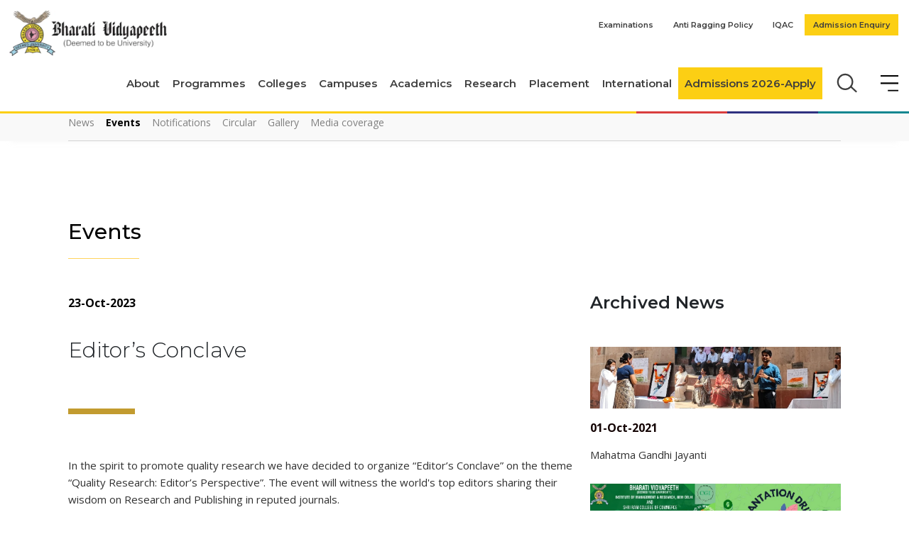

--- FILE ---
content_type: text/html; charset=utf-8
request_url: https://www.bvuniversity.edu.in/events-detail/editor%e2%80%99s-conclave/948
body_size: 60690
content:

<!DOCTYPE html>
<html lang="en">
<head><title>
	Editor’s Conclave
</title>
<meta name="description" content="Editor’s Conclave" />
<meta name="keywords" content="Editor’s Conclave" />
<!-- Open Graph / Facebook -->
<meta property="og:type" content="website" />
<meta property="og:url" content="https://www.bvuniversity.edu.in/events-detail/editor’s-conclave/948" />
<meta property="og:title" content="Editor’s Conclave" />
<meta property="og:description" content="Editor’s Conclave" />
<meta property="og:image" content="https://www.bvuniversity.edu.in/images/bharati_vidyapeeth_logo.png">
<!-- Twitter -->
<meta property="twitter:card" content="summary_large_image" />
<meta property="twitter:url" content="https://www.bvuniversity.edu.in/events-detail/editor’s-conclave/948" />
<meta property="twitter:title" content="Editor’s Conclave" />
<meta property="twitter:description" content="Editor’s Conclave" />
<meta property="twitter:image" content="https://www.bvuniversity.edu.in/images/bharati_vidyapeeth_logo.png" />
<link rel="canonical" href="https://www.bvuniversity.edu.in/events-detail/editor’s-conclave/948" />
<meta name="robots" content="index, follow">


<!-- Google Tag Manager --> 
<script>(function(w,d,s,l,i){w[l]=w[l] |[];w[l].push({'gtm.start': 
new Date().getTime(),event:'gtm.js'});var f=d.getElementsByTagName(s)[0], 
j=d.createElement(s),dl=l!='dataLayer'?'&l='+l: ';j.async=true;j.src= 
'https://www.googletagmanager.com/gtm.js?id='+i+dl;f.parentNode.insertBefore(j,f); 
})(window,document,'script','dataLayer','GTM-T4MXV4SL');</script> 
<!-- End Google Tag Manager --> 
<!-- Google Tag Manager -->
<script>   
const trackingGTM = setTimeout(activateGTM, 7000); 
function activateGTM() {
  (function (w, d, s, l, i) {
        w[l] = w[l] || []; w[l].push({ 'gtm.start':
new Date().getTime(), event: 'gtm.js'
        }); var f = d.getElementsByTagName(s)[0],
j = d.createElement(s), dl = l != 'dataLayer' ? '&l=' + l : ''; j.async = true; j.src =
'https://www.googletagmanager.com/gtm.js?id=' + i + dl; f.parentNode.insertBefore(j, f);
    })(window, document, 'script', 'dataLayer', 'GTM-W6P5RQX');
    console.log("GTM Activate");
}

  </script>
<!-- End Google Tag Manager -->

<script type='application/ld+json'>
{
  "@context": "http://www.schema.org",
  "@type": "Organization",
  "name": "Bharati Vidyapeeth",
  "url": "https://www.bvuniversity.edu.in/",
  "sameAs": [
    "https://www.facebook.com/BVDUPune",
    "https://twitter.com/bharati_vp",
    "https://www.youtube.com/user/bharatividyapeethuni",
    "https://www.instagram.com/bharati.vidyapeeth_official/",
    "https://www.facebook.com/BVDUPune"
  ],
  "logo": "https://www.bvuniversity.edu.in/images/bharati_vidyapeeth_logo.png",
  "image": "https://www.bvuniversity.edu.in/images/c-office-slide.webp",
  "description": "BVDU is the Top University in Pune, Maharashtra. The university offers diploma, certification, UG, PG, research, and distance learning programs.",
  "address": {
    "@type": "PostalAddress",
    "streetAddress": "Bharati Vidyapeeth Bhavan, Lal Bahadur Shastri Marg",
    "addressLocality": "Pune",
    "addressRegion": "Maharashtra",
    "postalCode": "411030",
    "addressCountry": "India"
  },
  "contactPoint": {
    "@type": "ContactPoint",
    "telephone": "+91-20-24407100",
    "contactType": "Enquiry"
  }
}
</script>



<script type="application/ld+json">
{
  "@context": "https://schema.org/", 
  "@type": "BreadcrumbList", 
  "itemListElement": [{
    "@type": "ListItem", 
    "position": 1, 
    "name": "Home",
    "item": "https://www.bvuniversity.edu.in/"  
  },{
    "@type": "ListItem", 
    "position": 2, 
    "name": "About University",
    "item": "https://www.bvuniversity.edu.in/events-detail/editor’s-conclave/948"  
  }]
}
</script>
<meta name="viewport" content="width=device-width, initial-scale=1" /><meta name="apple-mobile-web-app-capable" content="yes" /><meta name="apple-mobile-web-app-status-bar-style" content="black" /><meta name="mobile-web-app-capable" content="yes" /><meta http-equiv="Content-Type" content="text/html;charset=utf-8" /><meta http-equiv="x-ua-compatible" content="IE=edge" /><meta name="author" content="Bharati Vidyapeeth" /><link rel="stylesheet preload" as="style" type="text/css" href="https://cdnjs.cloudflare.com/ajax/libs/bootstrap/5.3.3/css/bootstrap.min.css" /><link rel="stylesheet preload" as="style" type="text/css" href="https://cdnjs.cloudflare.com/ajax/libs/OwlCarousel2/2.3.4/assets/owl.carousel.min.css" /><link rel="stylesheet" href="https://cdnjs.cloudflare.com/ajax/libs/lightbox2/2.11.4/css/lightbox.min.css" /><link rel="stylesheet" type="text/css" href="/commn-css/common.css" />
   <!-- <link rel="stylesheet" type="text/css" href="/commn-css/header.css" /> -->
   <link rel="stylesheet preload" as="style" type="text/css" href="/commn-css/header-home-new.css" /><link rel="stylesheet" type="text/css" href="/css/inner-page.css" /><link rel="stylesheet" type="text/css" href="/css/inner-responsive.css" />
    <!--<link rel="stylesheet" type="text/css" href="/css/inner-responsive2.css" />-->
   <!-- <link rel="stylesheet" type="text/css" href="/commn-css/footer.css" /> -->
   <link rel="stylesheet" type="text/css" href="/commn-css/footer-new.css" /><link rel="stylesheet" type="text/css" href="/commn-css/animate.css" /><link rel="stylesheet" type="text/css" href="/commn-css/dynamic.css" />




    <!--<link rel="shortcut icon" type="image/x-icon" href="/favicon.ico" />
    <style>
		#lsq-chatbot {
		  height: 50px;
		  width: 50px;
		  position: absolute;
		  border: none;
		  z-index: 999;
		}</style>
		<script type="text/javascript">
		document.addEventListener("DOMContentLoaded",t=>{let e=document.querySelector("#lsq-chatbot");window.addEventListener("message",function(t){e.style.height=t.data.height+"px",e.style.width=t.data.width+"px"},!1)});
		</script> -->
	  <!-- Google Tag Manager -->
<script>(function(w,d,s,l,i){w[l]=w[l]||[];w[l].push({'gtm.start':
new Date().getTime(),event:'gtm.js'});var f=d.getElementsByTagName(s)[0],
j=d.createElement(s),dl=l!='dataLayer'?'&l='+l:'';j.async=true;j.src=
'https://www.googletagmanager.com/gtm.js?id='+i+dl;f.parentNode.insertBefore(j,f);
})(window,document,'script','dataLayer','GTM-N4ZQ6TT');</script>
<!-- End Google Tag Manager -->
 <script>     (function (w, d, s, l, i) {
         w[l] = w[l] || []; w[l].push({ 'gtm.start':
new Date().getTime(), event: 'gtm.js'
         }); var f = d.getElementsByTagName(s)[0],
j = d.createElement(s), dl = l != 'dataLayer' ? '&l=' + l : ''; j.async = true; j.src =
'https://www.googletagmanager.com/gtm.js?id=' + i + dl; f.parentNode.insertBefore(j, f);
     })(window, document, 'script', 'dataLayer', 'GTM-KLD9J9BK');</script>
     <script async src="https://www.googletagmanager.com/gtag/js?id=AW-17286841587"></script>
<script>
    window.dataLayer = window.dataLayer || [];
    function gtag() { dataLayer.push(arguments); }
    gtag('js', new Date());

    gtag('config', 'AW-17286841587');
</script>


</head>
<body>
 <!-- Google Tag Manager (noscript) --> 
<noscript><iframe src="https://www.googletagmanager.com/ns.html?id=GTM-T4MXV4SL" 
height="0" width="0" style="display:none;visibility:hidden"></iframe></noscript> 
<!-- Google Tag Manager (noscript) -->
<noscript><iframe src="https://www.googletagmanager.com/ns.html?id=GTM-N4ZQ6TT"
height="0" width="0" style="display:none;visibility:hidden"></iframe></noscript>
<!-- End Google Tag Manager (noscript) -->
<!-- Google Tag Manager (noscript) -->
<noscript><iframe src="https://www.googletagmanager.com/ns.html?id=GTM-W6P5RQX"
height="0" width="0" style="display:none;visibility:hidden"></iframe></noscript>

<noscript><iframe src="https://www.googletagmanager.com/ns.html?id=GTM-KLD9J9BK"
height="0" width="0" style="display:none;visibility:hidden"></iframe></noscript>
<script>
    gtag('event', 'conversion', { 'send_to': 'AW-17286841587/XxxdCJWcmugaEPOJgbNA' });
</script>


<!-- End Google Tag Manager (noscript) -->



<form name="aspnetForm" method="post" action="/events-detail/editor’s-conclave/948" onsubmit="javascript:return WebForm_OnSubmit();" id="aspnetForm">
<div>
<input type="hidden" name="__EVENTTARGET" id="__EVENTTARGET" value="" />
<input type="hidden" name="__EVENTARGUMENT" id="__EVENTARGUMENT" value="" />
<input type="hidden" name="__VIEWSTATE" id="__VIEWSTATE" value="3xtAGKN/LPkqEL3HuAjwpIuubgCHTWMaIxms/0tvdG6BCwyjKtzeKq5PVvDhVG3qJYYW9jB+ePGp+6agw8JpFRDNDxjVkp1Q8vT64m2caLV3JQ1q+X+KfNVxV+H33W5vA0l+EUpARwEsoMOoAwecwTDQCvierE/pO/jLBt/5hGLRdb5H9p1Q26Di6oDvH+bwaLZuPmz3YfOj1qUzK5vRdCGqNKcPjPaKphM4kKunkw8BZzsoUsNh7vbbn6mCH0s9of/h4wzoA6lha2bllTlkXYY9dxD1aQQj4TZFgc1jmx5ursYCgRopgi7kZbm8VI8T4aMc3XP9WnWRoRTzqODavyyZ/OTIgrOBM55fONhNt6o2EwpK5MaMQaQDsLT7yEZvoYPm/[base64]/nC47xVTwjBFTJZMifdAGELBpIE93enbs3Kkn5sBe/Is5Szdx7zgbqlKf8j6WNRxQu+p+eCXltKxUGxZdb+YQnmcFkqhUomZwcXNLF/Moj1tgrp7R8D293sqYO0oBpGzlnCnK2fmmclAqRe4zFhSjJzP23wtir2n6TGxzYJdJT/wwiM15qgqvaxruGGs1JItv9u8RGVxqii9wX0A7rjj0UShjwVE5FmedkgIXX/U4wwvaw8mifQUx5d41ZjaV6jTHtT5aPbAFCGDJ44LMGLQoy7a5YXHLULfHmq6Dd04xoXdvbh2QhV/diKWWaYSZ5bs4IePFRCEfaUjp4c6I8/+0DzQ9scvIWQxQjdt1ZXHlexZTN140s7r4snsqgCnqs3Y7xO9xINtVB19d4E6k3FwUiaUIxUpL75XvcHiu9PWGA2MPwlknOYz0kfFLZqS94+xWaPrLc9OaamFLftlfNBOYxhAGiqmSODtJMgTeYxn464XSl3CuFQxDPQWaqmdLroLNql8e95/CE955ub+kyhfs14Hr9ssFda1P8e2h05ZMz/6HEl7MSrD3Z1Zs4J21rK2AXA+yBdt0d5l8jRm+eXX0mc9H86PDvJwUJoph6HcMg91JsmnUOgu+jWOvjg3ROZXILJnElKU231T9XOucVSvggeiAi4LhTZeiSSFoDhkZg1QPFUghv2UcHtBDlBS51P26wN1Z51I/tQK0ECh6V8grN2+iCuTOucnQz2kA0UCdk6DNHh+s2UfNdPjQB1k3H+Lc2ROuzi7OT3s9QA3AqgHHa0NhuYfzDhB4SMlALddhAcFuvkoaTJhL3oUM/9OL03ywhJDStJveayS2sbrVTowES7HYf3aasVNOPJ0g+UgmvR1/+LdMBZK8PZvo4e5IeQSKwKtx8TC+YXkTJeFwm5/9hONO12i2UFWsPE7yWb/iey1luz/[base64]/[base64]/STHnEr3D00T66JKbsbwAN06n7YYeSCA5n7G+I+8iU84RJuvDXi7EMXoh5eW2zvlpcCI5T1LEu9TnLzFDbo/jXQ7syHrFNbYS9BLKy7YJoAfyQOPJb4CZEbMgeJBNI8YjzCwxFe/mEqCGRcZdNZoDinR37fYXfhRPCH2HT3jPzO8b23j1KmV/l/tZgrbAAOf8M7k/PPqFaxFkEXipUZix8OeIRKVAmvQHRvPRVw6D01R5y6qmOXuUgWRgR2tlFyITEDCitet/11KnptqNsXh0kUe8VHnX4T7xeZUkknztbHZgOSAGIUWiOJZptPLAB85Pj3te44Ymbvcm4F9cw03cATQB6b9f94/tlGYHJBBpztthrgGRDUlxZnxukQp2R0TKZe9qQB9kWJK6dMC3Kn0Wj6oeJWLFMrZt1IDAJ4bHOOnHaI3+/uDWTfA/zvqxxE8pVnPGZDKLZoFD2jJqa/aVyCO1RCRFNskOvTPOpj8J8cbazrfDivUd697T3DRou7xKTqPE5McRw0hz+UBEVpad7PoBhPrX+X2T8FAQfl4ukVk1uGe0UNhsswreXI8pjbRWBsvA8CfiOYmpl/9rLC+z28H4q28R8XQlDDKNL/[base64]/w2YITBowThS45SxlQPrVI98nbmDtGJDDOWEOnIGHmZd0ljGUG2wl3vVO2LZ92b4l0YFLrfiNWS0sTUvDiRGkC0B2ciZ//+IndkoLTkq+Hp8zzOdxsU6lW16mIdtb4IgtvlwAh/[base64]/zuxiH8m4Ls2YxE+Hhn6MwKETlz0yAER2DGMjWrR8uBD82HdHQgFKLHACCACIXovSL0RmPEuSC6QWCBWN6hmKA/[base64]/wB3Bo/AdlC1Tnr3SGcgD5hhtrPG3bKIUz6dVijPj3cRb75ZhHi3nYsn5P5YpamyrhoR9WCRjv96Q5v/z1U00yFu8EmGBR2wlbzPZdmdn++dj5f7tx+UXpW3APWU9DANAKxAn82zYAI5bmET3bcjgDVz1sJEE4USo2BA1/n9jNQeHID3Y9PRLovddxdBvasDPyqPBkx903X68KgrjiYt57Y7ymWmr97j+M1/zwRkRtIWNZ4Vs4DW18aGpjDyyT0iIzb6wJSSfKXRoqV0apdeV5g+SnA4EtkEQndSc8SD3EuwAozUNzodb/RQaTyLM69nWE4w20Q/ZON/6qmLXwTR64jHlWlnuNYJ9kGqm/tNWwdFoQO/2BXwrCrFjwXCa6aNjZslPwnmrPwYIzNwfSZjyXs8ogzCbD2cwF5+xyjJJiKElqR8sKHeESyIDK2VdZIlV/[base64]/lEWbD+VHMbuMdbo+p6cSDIkvCuigNN8m84pB+YoKxfIYLB3u3E/fAkN1rEh5NIJQhlDQZAtXtdj2uOcz/ptMKWBgYQ5a8N6WJnZYAoFmBE0yhYG+/WHiJA24CLWkzfW+gkQDQ89n5jmHKvPTXWI5Bk/VBZW4YsOVFIQg6QgpLkPRpMxFMNCJHx2iMgUYQXU1ATn3zX7oEO/3+vVZQ9UVSLXdN+j9eLBgTW/MmahmwYl2VMVVmLYaVFB7RDUYrqOyvRFcL+DzYyAnz59D1dGnH0DOQQDsT1uKSQVUKUgo/OmAq9rKPiHaTQuBIx4Sg+NaQ2Zkgt0pXZSKFhTr0cakUzmEqkNsh6rAqiloCcjaZtYVvDrvmGozCAuWf25e29pfeeaakPtOyiH4EYQE3U8MnhWGmmLnBEpz63kwXydcPQfgV3Faz9WJ/1gMFkN6ec4CbMbPD9ok/E+u2Krpn7DoIP/MXqHigyZOjnoMC9YaTJrAOYIR/ReSCdFPWjYKBRurfB9XskA+0W6ahym1rs82j1l8XwmY8S/Re+RfUP6LQhusvDtFdahjryCBrcTu1GY+D0n1y05gKj+5deOfm/Flv8pZRuB+kgh3FAqf8Z/OYKkHVH+PEqxx1WKd66nf3SlD6tFLuRZl1w1DeeTvFmCAJ2Lb8L2fLHzuK9NRXPpE8Kl7FXpxrkT24OZ5m8EUgR1n79LqkNHvJ+Y8aMkCmn+bP02iMVKvuV9OC6EtAT27w8TujZY417XA2T02PKqkg3TOqmu+8Qg5dGY5Kunaf/XEMsu6ZbrBoP5CTHxAa4yyfsclZ7BcZyxT6cKafF2N4ZFaG53bWI1KAf0WRMXCd6OhFmg2/qoxMXrcm+JwvKKM0Oss/8UXmNT9utLbWKYf0lvJxRHdj1a2QPzIoAGRMgfSBdCBkSDT4ND/gOFLt+NstfB6er+kG8Hr/UJyL1/eospEvmMzQl+0PJvi+SkylzP8RRmXoPbeYxISyvyCS8iRO8SEXrXz/mDhZo3jChAjubbdDSIuKxhX/rBp9OPNWFzV71TMHx/NgXic/3IwuV6XDqyQbaKHtxe2oxZuOaUAlEWgl9mkPQWhkrm1RSNunNhrGhR/xAZA9ZIw99/xCLaQpSo33n9RPd7hSVbidFoSlrTrqVzhYDLP/[base64]/dNiJaW+THJCD6SsieBQtZnBQ4s8UeJMxkfLBiMIk5ocFlhf9GbFK7S3xSO09l52Ihpmh1H5u90rcIYkhgV4ciF7SeJLqRDDVaZzXbxiDIAbtgCjKwtA+4ypxZoUMr2nFH7S8/sFTgHvLI/VqRqyo3tjt9XFakEjZzBbTKq5VEq7U+pMUcgRKldl8EJAk87aHoEM8NFB6pfvKJ/xWhSS2btcgZBpNeZVEynghJjiJKvUCQ498GSwR9MBkDH/zyJxep3DjMTtY/Gfqrh8HfBKuROFV7fdV1WP0oxteH2DtJnLm3HZbPM3dfkL0D8m4I1ltzBRUayHulHzU8vBN4O7W6dKlR62uzshkWAoGy7qM9HqKMjIrsljcDmf7ACQCnZjb7GsmHtb8J9mLuLhaJn/45yOurxBcINUvpldlpOdZRSkviP2d5OEwg8DvlE4VTDIomEHZGX+0mUXQ608PyXBzgrnCL8krIQsijArgSJHOnH7HuJKqpiMEZFFOZxmeECF6cNPSj+5H0h8Yy5ra/FbVS7487bsViaWM89HlBDbXGoauYFiQOewfaY/0wetkLqaqLEv07RV6NTx3Ka64UeAt9i+a9SIxZgJPdm6AQlCNrjWLzAD+MdQX7YueNmPBeD1uUm7ygF9d+756/BUkXv33PT9hQLm6MxG91GZF5SB7exIFqc0IWXPJ/JIp3FedtL6u5LaeZsLsmrEg88tXhty73LBKTkQ1dodMLurBu1in1gWUkEbqQ0tdDdvBRuk1N1SZ4flpDUzSNLsGlW6P5mINGne1edW7/JMdGqscEN44OFeSebLv/RGPART58EJnp9zw/wgnwBqb//jbRqQKnyFCnFSs05ec3GztPfgmpFmyayEcKE/luOpJyAwTNEGK5mH+AhDeNI5WpuLEIx4nZzEppMVf9qPPMh0MS+M83Hf2eMYaOvkWWuDmIH9uFQYVEoJDSSW+ygZ6Zev53BIA2NPXIM2jVBY6FuJvscZVwCNW4zjNy+lPHVIZeR6itVDg5tftD/OmTR0YoRZR81lqeY9b98+e/x+KY5XbgoDT35nJ2RHL0nY2d+MYnzEVvbJ5KtZpNBItHD/CVTInDg2B0Z66PFqiX9X82E8v+kU9tpW8bs1pHXQi2EstqtOmYfij66v8AG03v9pe0Ak4YYcZDnRwl7wc7sojIJppvXnbyzgjyyDG7fSnlJAZISB6MnE85f6TqjHyio9AAntIhS/cvbmkd6QPa6MG4RQu5EhTozdhg2FLevdYH8K7OBJp1vYjkj/br8z8hsIn0EfHgKgKl2Ntyq+X68ErsHHol8Bo8FLeDmC9oPOiOz7EW6OIOrYUATw4uxIWe2pNth2nW0dgmZUXsDNhG3MEqB3JSxe6NBgqFKcv2UCpglAWL9EU2LSZFOqs+Rmv2anpQ3tTx+rXoyyt7i/pYY3CCRPv20rfRluz2kXksVR7py+woe8J2Bh/zXUTSbqRJcXdVBraLAtXT2RCTr/2+ZZWjJ6GaWsPswY6Nyfw4Qjhe3gwAqu49cg/HuDzTZNpn/xwlLELIOgfahsjaiYzhgUZzuXob7vRMHvwIYVi+ffP+8jLc/GUUX+Xds0WPwUxd2bpFixkskRKzKd0GczDVts5G+76EQuJ0zVNs2//mZeWENYxauTmuIeA+5b3HX3VlPjm6RcVC5sThJnYJWp1yZVtbVr12EKK39Pa27RUAQ2+FWKcjizHJ6F+aWw8Sxtkjfr1+SlnsD94+3rIOwNiKI/nEqpkBf6mQEmunldCXBRPFq4bAWSijPMbviGY6N3dd6wPPjEN72jY+0hRq//kIARFX1U6waHJ60BdSv56bKA1kXcxjXvms2rZd/5uXeT2eEvdoQkFL0oG4LNFJaZfkBweb0V64JOV3Pm6snPtIcRCd+gcv2iEU892hpNfP5EeXIFcIeksw/Hwop1Ep0Mc4d1wy8ZKe2Dl0cvlQdvv7CWQxDOQTKOxL7vC9LrkggOzhK48s9szEaRsNyIB9o+LbzDcbAZ3mLECyzjRlBATMjlqA+VP4SiIEZyPCaWRvt5LTlFnejEt/Ernf6LbGgkig1y3PHm2n//RcQXYdfRZGCadIbODOsozCOxrspOLWIuTie5xFMVIm+MGZPuydZYBmRFMxEZaTCf2vb/r45k6lDvven/wR7p5UdXCF815/[base64]/KnHoTmGx83ExDLRMMX2Nct6Hw+84+JAxg23A/[base64]/8cw2iO/g/BFelRRCEHfmepQ2a2TK0reNmw6dygnVO44DEviHUZYN+0D5zuOVY971MsKTNY/kFiSFfXj+dZB/jKRyoztTnBrzOy0g+23h+1OLqvs94qcmpj/tgb/HkMD8qkPK5wn1tKKvuwx9B7MB7Sv2r+ZaSml7+3aoyb5jNr7ZSRLMIwSlGnsOiwSzXz70ZwZvx77fuYL0LAgCaD7JhkKQG/Kn8oj+T3g3fcGEDjR4ykXKOFdCZG51tR/jOvl8NX8hP0GUfXsf4LrNaAHMMj4L2wPeccgFk/t0aW15zKHKYZUCDrlAGkLwi5LBjaaDimbUmlYhtMK48Qokqg716X1SPbI2cwCqazp/u397fRvjt3uD7Z4vTH5wpfwnLLHxyhMCtAAtCDEDo7IIU2vDYkryozKcrg0N2prMrGA1hxWjWRA/odgPjHGhgYeyd0jsNKBCOIe8doisYpilK9jhVPVnADTHDirszoIGfCAT03v3OuwCbqylgkzo+8Nv9zIV+tH32DV1irPBKIdwxmpqtWS4aA5ZZaGiK7m94UvaLweLVl6bbe7q7Wg3mbqJiHybvZ07yiD5xldikYdprvkpkN2Aq9cmj2TA0NsEfBA7HF+U/IuWokst9Ox85Qx7MGv7ZfJ73Z0DQ8Vh11f1l0OjnMXD2jW40kMAYdYd1dWaeY36Wn4rskZ/K6hrnY/jYfOOJheBifMKMABxAtqS8r0UGX5w042MTh+dwj6EO0oEnvt3kCTjnhspKVwew40mAVn6uYHbFx/9AS16smHisn/PGM1WK0B0uIgsyDiZyt9gExfV5Fwb+Z5FKR1vFc+iqrbjpPsLQAYd1nC9odxl2wrl54HAcNPFF0ddzshFQlyTroRciBGXFuoBceTUr+TnAQeSErI+HpFfQ0p9SYUS/3SLrcj/[base64]/DFT9zpp3FjbSq28HA4tTQ4v2RYgHabCgwWxAWkoVU0j4ijZKdju+YbYf73mAOhCY1MiqszOZozDT1uAloTYQLgBgc9tE8yNO5jzwy+uoAk3zmBDFGh12I96L5/wZqk0/B4U8ZModAMaF+d2Dnrc889LNZs0h9qPQ3hXbWxqupE1bnphU+dkskXVtVUDLwGgrgc56fbQnG0dhfNtZLJDVDjSIzsHLIr4qsi1mt+LKquXDyA4HJjxcFct0Af5/mvH0cBJk959wynpIxOoGJHKhMNkvgvehHHEl4Zw8Q6hpGweycY42MQKE3nrZ13wpnE2HnFeZ4KOZCpBjEowtUr9a8H5MIGaAN/yMusvz3gmNIJgoFlefIfWUXWAjY2/L/WxBeF2Z7bSomTCjrEcFqCFDemmfqSGSo+N86Qf0rQUEkeqEjaKSr5r6XuA29bY2n46V5xbtKpoqZLtagKsrNoYemgEEABxwAK2mcZ/4KTaBqpVV1cIztQ/CtDDUSqyqOC5blWC7yVQsBkl3e75e7rWCd0m5TVM/DeAH+SkyQZkvNcfPPQ389tSfY3Pe2AHbwqr7eiu5p0VgXyLTNKBhntuIaLmM6nezQYQZby+n2efrzf4K5qD7vG7XSXsEIku9r0/[base64]/JIqBtIu5/GKxfPqXwQKXfPFeVMBXvHTZf21t/+Uwo+crvsnmkGD+B/A6sX+dj7IZze8JSBQlfYINsHEaaYMWZYrNc7sfH3RpvvZImhwiQMmoJCiQPTefMyGo5PZfgKDbrMuYc1e7pqen0bFbpdSv7D5/L4tAw8pgGGaJYVG/84HskBQ+Li9CRNWnMoZJp3Qt+qMQTsdm1VM+2f9+rtvRt/UcHbTy0lLfVzxd1eVtIfDsFHAko0kXUeVmmjkmHN06LhLUrU68W+VPsklM2NbyVepiYkkJFrEPEvpXTdIGCtqJZSRA9GjrxgHhYItu00jjPp/LpXvVfkuZuTn2QO9Hu68Eox2VNwFgzSJCrRcQ3wZp8NZlL3nyEH/UvKXyomwAqbNAlvx+W7q/zQVs6AiZs75fC1qQLVdmpjEQYexRnbUIdmhJYnW02PBWtO9QEu1jOZKVeF3FXrem9Vk3X+gwzLz5/BHhz/mKty2r4emzqpKQkssqQjZRuT7PRGQJpLGzrQQSsrPv46X47SSXdQtwbR5M5eykveO8U7ddTR82nwdHBs7aVVjrahS1oI7eoDesyc1HcjkQ8KFbHxNszkOpFbhv8Uyd65KBht9EQoAIFK9skUHss0UM4d7OeAkJ1FFEcZgmqdQGV0Vgve8F36/dfrtEqwSxQX3mQD3isCaQ/N+zuskceSlCva/QoqfqUlcmrxamzLtxDg47YAxP37p0nCShqfqjsKuIY9Wl8CuZ1K6JBY/LG/oa84euZZrA0UQX/cjYli7EYEYEYevztBJmk06WrulqXEnVEdExg6955+oVVjodLdtOOZnk4kfeeZ7UmQQsnHlt/ZaV1itSqUqC+ROfUhBJib2NbQ23dHBxzEtFokJ4faNgm7xYv+Ze3aeAl7wF7EGqcxbfuPkRbRM0dnpvLwLQm6tOacdtV0qbj8d85FIoqai1sJm97s6ZoCUzfjpO7m94zykxCEfulEg56aW3QFTGhyzjyFzC82tvaG1gRTvUNyni0vRPoOxXH8P/fOxSUQ2kSx7kNw7jbGhaHMxprWPVQa+38qB88ZA0PhUZfy3voreWSlA5n/8m36+Sy4xlZTkU/eEeMHSlnU+nk7u2QFwEtxP+lW6/Az1lzmfrr1OVQUQQcAzi2QX0gIKPc4kbg0i6Wa5+kdH6iynMpMMSlsKxQsOBKVLWPHnTJr3gIElc7/28KM31EByazLPovy/lYu+TWlkjHk1QZ3QzmESfS2yPQjoupjHRY+0HFAvqvpXGyScm62CBD2p8OhDRTmdG3lnWOPgSRkEK9q0FkH1t8m3PM/buL1rNpXFb9HJl46WoGJIYiov6ELVY19UBBXSsk/36VJ/JU7Un7bP1UNvPecBhpfRjakkwNa20qMjPzaSl7JGCVUjahadfm86LqNaoDI5dUgha0xRhDCO+b06fgh00eQA74Y73fWyoSYDWq7Gi8fB0ym66X4t+IJqrLNoVieocpkqx+c5Ns028BUny3mb/pm/3IoVvNtJMmBmFvKykqcC64MIDSgR/JYcPdbv9brzJv8Cbq7oOCkTSsKILCZMLuJWv+t90hkzV7BSSi5gRHKXTcA9sf+wB0u0kBMXo05PAl9wZ6fyFrWAKKrbMvXNgTcAzMDLy9a9ahD0Gr38lzEk3oZwYkF5NYY/PJQ5KSXZsL1rPG4a/0WzjldPT5BY+Q9o8sHzkm/eFtYnccQxMqCu0vTnFW5S+kp/vHyA4cR8iCCeF+m0CBsw9ObCY0QxVLK9tDHTT+Tf1Wp9KY9swvVxSkBnZHUhTYCiBZa2+yTsHYRf9Sjia47csALnc5CNeLIUcS2/4tKASKiE3YQCCeM4mJl6i67V0clnIv7iOrNKR5aOR/FhPFY8b9VFhD2+EBH1GpWivGLFdQPWa/miiPjr+48lz4kb4/IMWKHah6l5q27jNP44A5kJEc/VNTed6AB5KjWiQl35Zl7YMpTXm19kdYZgWdTgxutJkEJDRXAlIzLfntxFXJAcTGjhqWGCs8qIHiVdzEIrgapyqnH1S0hZ8ILvFzm+qHy/[base64]/CyLbJiZVacY2om1QBn8BgD8yt8HocVI+2HUtHeExVfc5AxT4tRyMXCZ63OOFEuExLLgIwGCHh3UhoyXe3AV1UOAq7UzfiF43TPxsPp4iIOvoxeebIK1dFL9ioXg11YB10IwQjVayLtKpA+HEyPMB52g/B4wYcYqIq4wSfQmoa3O79PoBOXaJVexFNbYR+OXDqSS/K1JTwLfYTTWwbPVGYREjtXGhqY+2EgqjKeE7UtUsiCgwduJ+FkW5rSLrIx6AaAbE4YqnW0Ts6uTTLVkXDgzeF5L0zxfvTTBMRsMBWuw4I1ST5P/[base64]/9kyYoJG7Q20daAJvJVZA4uEhy22P6QjHexJZrDv7Gto0SFKWB+mVfMYwJgUPq5PhQncbPYud9/O/SlV2MsclDCzh0yyVbFq1oEKmwcwwxhnwb28EMhWG7AqzAbZgDIRH9LjbLjGhwDVuhFGJNLfmptQWQGyX2hL0jxiyBn5Zm8nDRqMcTgJh4DItiaQp4G23OWk9VcLr8XEcrZgd/[base64]/FGpdZ207iDlYpWwFgaQtHYpOaLDJRi9FT+xtdTaHnRj65Zz8W56L5TVOGVSlJ9epgMZGievtPGMV7pwgfLXrBZ6c9QTioBUp9MlYSn/dF02A88hQ1rN4PN6RwPTdIgxIAUeNzxRW7oKn1p6PlpjaWJfyLF3pDGRA1b+gsjDeZKDwTjwG+RdnYUtmlFESLXMD/c33HuhBTwpL5h3caLwMheHdQYMqqGagTA3tnz4ba+9VgQx8CB6nc0eEB03vyy44oXFo0W/ufwixW8P2YkzmbApv3+7JnyU4cCQipZV5dRQWwtHFwyZ6HzSWoqH1vwM6/y7cQPSpV8cy2VIitVIluVU87EoSmjLtaBdlkULfzu/R7C6Ft6ObEIecBal0vK+BhL5Z9i+rStz9/[base64]/e7KUv0mPHvR3lu1OafVuSEyDqI5G0eNsP+wyq9nL0fVEPuofhapjlU5YXB4718qnXUDHwazyAlLilYmMi3Cujq3fqKRO20Pz2s5MlBBfvofzKSx61I3MKt8MH3pVoeHcmWPYMdKzGzcCUlV39Lq7gMSxMXl9Cqe/[base64]/CN2r62276rWdwXAg1aEMEQlbzdt1OvnBSQ49uMRjkyX/HBpsoxy7Vew3dtU6psFSleQHZXcioFQZAIr3lKqRXnvvFGP+LcVCmFmQAyhcsuavPPOkZr3TFTJSkzqjzj4ks/KIv8CgSqQFpy9BNSe5CyAtvGXDZap+QuuNYV4sswR0sQRAsCR2QLZ9NE45ddbOCc3Ncy2MjQBfCbViBuzgSA1VK1xXm/BPmFZBM7OY3ynOUdndc5LJaVkKwnubFQrhGETP959V0/sK1CA81bkZc4/PvmwNEvEs/AVTNc3Qg6jg+NXkdjGTbpOhPbnLOs2wuhP/[base64]/WW4eb1Mba7dHs4seak3r519rUvWEXJo9VoJ+D4EoE3AAoInft3koaAY4jDq+KZ0AD32bDPf3hDvzn9FuVR/plYppaFPRyV376wW4kDWu3Aj9krUa5Mq2oNlDaCUletBshd7xxJ8v3kH45N00fo1PSQ7rHBNSbEJL300KNseU7P47JGMBykK+1r9diFCH7Isc2BPJxO7jJHE0GbBnjbdrYEXKRxWC/6eoeefSUBnteJ5S6NEEJeVBI7+wHTu5p6XYPmLGLsiw4Wp2wNrikrruXOHVQWYbCLPeO2a5d7wsEswEGl0WqPLCTcz1KObqGAGmVu291Qwo6yxUz8nmAkZm9XhpNMxn9E9hchP2Sqty+r6QFV//+H+zbmkdyDN1C2Kj0+nfLSf4/Cgxrj8umQD4lv8ThnJ1MUzott3EkxlyA1aM20Jr44mtNq9aX/tX4or9Jgq5AlGdDC9IC3BPua/N7NLy+kszZ+9qlje1zaSNcvJfn7yzV9x5PNSW+Y+pjvjL+pUkup0xWlh9KeR4ha3sRTbyw2lP/elaQ59ZnN9saLQPpXqkPLzL/rODI63kyr4/Mu//KAADpOWqh/SSyHfwZGt4cULEw0O2fLJwWl5F+4SHFVbY5Z+0ydHMAw9S2WyqrRagcNyAAOmVzUlYq+v07XIkgcRjFCkttTna9fl0xXq/WZ1dDwWVyDISlac8ebZ2UG8vvfiXDmKNvWTqlvkmR7cNalag9d8GTlcqhciN5ObHQY//p2u9Cw4SjtdGOXuOv/RcchlVywcZtDiHM6fnEYApRoGK2Os+uDkcpRhvzvFTWzCMSuJ5yopRVeCk2IJMo7uvCjtCB6+kdC0ukW4O/1qIsgqVMxzRDhv7BVestdafpLBRMmaM0rwFk2mGA7Q4EPTQxkXImcB7NJMkGHVwgMjSl9mOydkTmjU4k/1GKLMt/8H8hRLGSbwe2VZlzZnsThYSaZG02y/Gfn6gup4px95J+6PYpVllYKnjDutn5I5Ffb3F5LoxEy09Y9MuIboEHfOucroaCFnRIXcjEwwvYNWQPo91eTvRIlXeUmOFuoQikDWOyuejmcp3yx240ESQ+MZ0R1fN/Kqj6hvoBM0rm/uUZChhheg/glnvLeiRDtx/zGxU21hl35PQcF8pUgt9ievCHEhHMJccuGyRdskhdJLRtT0m/RMAmulBjwHN9L+HmJ0cjea6ZJ3XSBW+Vbb9a9MKB4w0nAsHoBhAoQLBrEHLwV7KxJ1FIJAexhC+22KvpnDtgbu3ri3EIt7pV6jR1qeyytenmrLcIixCJzHVJ5xanwPuxnXmTaOy+VvfrryoNgtccnefMkrNEvFTD5x9MUpNE/GoFkrgHv46eUhcHVzJbJ/3r/5RBGIuxskGeZ488OLIo/VgpnriGQod6Y4TSUH4ofH5UxWtGNmuLvEyYYeRuDrs3lXdgw8uj0BASqi/m5OKuKP5lBhPloja++VrmDimgY9ZpLw7Ia+jl61fBxrQHSd+8Bve4h6G8UqKU+R8OJUVSHRk9l4J86nSInHmBq+w5yk8OVy/mLrCCeb1MD64DzY17xl1+/E6PfJzpycICREPbYFyflnr+tw1cQrdIQGOfVuyn5ZvlTxFCAj12h97z+FsVa3dEzeEDQywZNntK86K5YVA70M4x8zPi6bUPztePNrjBwRnqaSrM42HSlCpBcDk2dstXUcaLldXyvZ5UHKXaVd7meEBMLWkfNDa67QIkuUS/B3K3XdOvKj/WCz/M+sHT+yLogMXufNHUHkylVHis8eDOm31Y5bd9cNzGiFIU0cIHxfaa5lhM9NVedJdRtH5RmfOSoZ8bR2tTYMi7uJhkLF0vxuWr7SDWg7xTORJI1YH5HBNDq6hNcf8s5ZO3z6VBe8V5gxRDFg3eHi8Y5k31L1e8CQGRS5GcZb9lCAmUq24XhkWRGZFgF/N/vqM/R+NIZbj9BtMJ2WWDCg2Ap7qy6VXWACiHxSgOJXEKdiBNApHrpq+wcH7cWM1ML7t0BG1phqlWoLPJZYsmwQqbV1Yiq7nh1KEh9OAsb6Fp3r8tgxv5CfJaMOhQC1il9K2puuRj3NFAMl0WM+nMXofCuw8i1wdWtW/KnXAaS23NuZQ697SaNChGrBzNQQ4wpgRGQVcKm/[base64]/ReTxIJHxezPhqwCFxUSBNUxStjHSGUxNZU3kF3bVsWaoxPow9kXdESxVglg/JhovXXT15NojLk0Y/zurGUFw07+k37uswayYG2aKe7G+Zk6qNp9Hm1a2GOxfjDK4psBVypWB7W6UcdzACf5abz/a/VvwQ0tVlfpkz6ZdqwwtyxY4RrzimfCSL/GkEo476sVIg0Vn3GViPr8Xb4Oo4weCeupvfuTHY70LyZlg/UKj+cWhfac++1dNP4d+Aw5GBoq+CPURgMbLq71Z0MM616AaW3d/vW+7otCXXCWpFhJttRSIsW0EYUbx5FQqJkjp8PKMLFiBguqCm1JjwvRope02AL6tJlXqS+3yIQTdZVv2q5QeKX3ITcrBIPKqt/6GywOnS4PlA3I3+vOacpWXmiaRKuwvnqD+2RKj8m8UTTOMHUTJmyxjQAOcQ4o0Mr23nNUG3m6Gl6HB3b7F8YOrefTU2PYzpoNKh1CSZz0CkPl1Abh384J3FW3PiorDMkqiktT3T/VSVzMLMHOEVm2cl0l2rqkijIZhFId1Eitacl8hTGxzgBLRoIJAtOpSQ5oxcHMulTnRCvXoTG0pD3dN98cM0TKClQBScrW0HHvn4CH7uQaRcws0CvlcYhZooq52I0jHk6lkQR68ofqNMnyNV/DKtL8WQIe9Bkg1/CXNFEiXogrh9wtcpIN8tD8jge1Q1uVP9NW2CtM4D1EjJl7OIklf/HLK2Sz2pe7IJW3s80I0CFi0FmGHn8+MLoh/r11UPz3GGGhvG028EEnci7Q3istJXsZByYJmX9cIVIlcaxryUr/aMS++0WN2vkuUQTmWpK8bM29nWNImlmErH03sU9f1pHwt0C79TmoYw6XpApm677wCb0D0MDkcrMVu5/0PJ7hoG1Qc/YBm5IyC7bSwRFe7s2cC8w2p+8m3NrWJmabOOs61YcJgAeAnhwaan8MN3FjThezprxLLedRYI3l33dTdvFFYBBYntdnSPIC8PqYHSI9YsR89hcwX4v1z5tHz82LrolFM5SCA+A2/NKQ+ym0i/qJ5dOV2/lnBzGsrrxvsrgb56QTETUswvLqRkotdH21dlCkhT1ii61Mdw+glirDQTncZu+MAjsfhek4x6zGhg7RHfDasEY9jajOYrnuldIAthBi+yazSziTCade+m/Zwf/KpU/OOd3slQwzLV3xu0+xBYG3KhgYuAaTrBYDA3ioxRX3DIjUGyB+z3MKJT6tQoAqQNXQgyc3f+kwz0xVd73Z7epSvTvWTjlPHbcjbwHZqEgBaYZ7fhBiXAl5OoMgym0MPSvWnQMdGWs+u0sIjtdNWI/ZD0v5MwtNsfFX9JcxCGpIphkslrHiF6jbRYF8HWgU3SxSy1VeV65DMrA0xlMpYYRAmAslqqnrtwYdzJlm0+NUKPoTi55QHVFpPawNHWlLDr7dRwgT1ZRWEu5fL74ERJK4Zxke7Zz968bYTb0dqBTm7wvnyljj4UULS2HlAfaT/zfPI/8i1H374qM/K0It6sT6cOPoPwGiouU+swVbPNGzhjFT5S8vVavioPnsmy4Kkm3bPM0/JyeVor8uicgbvJ2v+bHCayriMzTdwJbd9xfHY7q55fPNGtGGr+B3FOVcYz4rIm8TGrNirJG3o6H2CJEKVRwJCE98TyYjSJjyotzyYmeNXXKZjF2KZw7gyq3M9/oN6H8jZgq+BYCB528+F85Lcrxg5SF9o79A3kqwIpoyRz5nEWa3EVIc1WHhycIlWEVogf9aBoYnr+R5luyNJ2fePe1YwF7TdwxuEWR2xqxbSkjW/Fd+rn39a/[base64]/LZvPOWPNruemxiwh/OwjZRLSYeL0hsocd3cOL/x//6/DWjGwOwpX/Homam0ovkf//kJ7MtMhduMVfzUH3EoStXJ/fN/24uRBBgDZfww7K/qQq8m4DgjZHA/e6xEx/+U6qSzBgawrUyy+aP+HSXDvVz8zTjfEyAXBemZ2yyNS6uRNOLcxRuoTd+Gu0PkFQHdghVL6wQCcnPH3JdwfKCim8ubpFpQ1LR6mkOpGlq575ThLXNmL4R0IB533XKxEWN2S80360Dsl8/Xam0pDHSHneMQ8dmKeAJigyTBY98sjUzbWCkbmPU+8lL0wFLO1QS5j6EZf64i96LanxMVkTUso9H/bLS4kdXxsZNvraf2uoGkkBfImgpqzzrEdyvaAHsTAAJpCoaBh/UzFU8l2CFaxzOd+RgLkYZjpY8Q1F5VsizM2EYlY3lnQqsdPGJTvHKpJQgiRK5WRjhIUhyILHiRjTHzc+zJb5bKSFA/OyeMPQlxtRpSCrxHp7YpluMFYZxExWwwc72fWJYqJqE1LGQYPuvnzqXmGq5/iREWnyCQ+xUZsvQBdsNH82+oOZx67z0+mrUbv1bsUshuvmEoklkHd3ADYr3CgWBDUPICJG9UYcREIg/hspkkn6i3SzT/fY5XTXfhEGk9BTAmC+OfcaDaWygxMZp0htgaJosbLV2qaDJmlJBZFBl3+TLu5bTgtNnVXPJ+Tc6HIDf94DmbAA6Rl8k93tXuSjpTmpGopUfhzCRvvQIvBekt0FU+BtwG8TImjxGL0zMX3cTvpm4qeYIX/0ObPS0HyJYa/mK6/z31LHaG7bWoO/CtTLD2wz4HyVXq1tDquJqfhMrBjw1xvTlDBjGYpb/[base64]/uA8aWL6AxIGgCQZsEELfRPeAKBZqUj/izp4/OroJftbKI3UsJ+E2/fEhnj7//8+IXKSpsn3zGx2TeiTnmVPGkG1lXUIPugtvGjknK/EC/+qDbQaTwD1gn6/[base64]/UO90nPwfT5r513sKgalUbrU6EuImhXBjmxbq8FcczW2AtfhskGJLeaSPqL68MXC+WPn8xYFGKli8E+NqEXZy/wa5/ZZmzlivgFzOZRV8DG2OYVLEGvMui1OzFrYDQYMh+eoiPUKquNMWqVCUBPqbSWi9EVQrOd+PjacorE8/2cXdGWg4XWroKEkaVSD3CoeI+MEwRbzwG5O+/25oSIgE5DSVvpRnU9H47A+Hh8EfVG3NG5norN9KcflXN6/Djiy1c/En6gWhrYllORCEuYS9jQGpHFSa/AUCUVKxC5L3Oj7WP1t0XLSNbryJzfjgyXjvHSZ43arGH2plTSF+xbDVECBBRtoZkaWiKYwcUWReE8qt9ipV8ah6b/kJCs41VsW+y7WUThArxqyNS/e0GGRhjx2o+9fA2TwK8WkMk0XPY0TSNUX0G7vZtErRDTxcG0E/GBwH7ftQWZzElnUyc6Ldl3YmPFlxvqZo79MjE9i8EHsCS3FAk+ttnjCe/ruH/Us+ncO7/0hRdudrQZSgbfJ1pVY6BF1JBK46chfqFI5jGX4TSe4DThkSFZ3GzSajfBFU/yO8KYDw+MPT3WHkhul8EyWQUokEnf70QmQNu51KG3cO+IC6MrTB5nGP4uABRVUhTnaP4arE2JG2OEiolurPttOlSfZ3IcnCHzTwGnB2AIU1hE+JY4lP/2pZP+5eni9etQS38m+QZbicC1kEcWp7HM4UDPEgOoMQONWq/[base64]/jckF2eX8TXHIL/Sk9EfLMzwZFAM0tCJLwDJII8T2avUg5SLfrAAtBnTYNL/P6UGyzR97gB6nx8jVt624cl2zMxJXLfKQHDDxjP9CjEnuNcDpOwhscD8aRGnT/kfD1DmTCQw7yaEs//D5A/INjpza4O5YbG6QT0KPznze/XSS9qtw+Hp2ZN4YZlQHbTNDyEm39XV5iyIcItdrYsY6hq73KZcqlbsSGHnm38TjCZdcux/aHB9IJSMmgdcGb/C6tz3TERY6N+C0pjt0CPkgE0W3kqttOi8mao1cJ8C36b/s1PCc6BRPihPBpAQXBmfUhnMl2QxVm9ixyggBNyKv0TOffeaf7SS/y71e0zRurHpTALJ/w5nvyr92yJJ3bKi7+/Uqmph+PTDJJFSXBkRxqBGBv3lza/JFDdzoglVVTfeD/7IlQR7+jvPYZvU+78D23x7fG3NvTjGeZiSI8cfCm9713u2uVlkcXTITMozFJxEYSN1qugfUvYnolJbKDTsKCbjZXpRa8smf5QWyzxiQFj9QwLX9E60HVeqieN+Ve6YX06cpLFcqVhIp9h/X/ytmJ2DkMNJ1SKp/vUyDmXbrmtkrTNT1927b/OJ9Md9Rrck5H0lQY3d84IRMzECQ4kJ2iQnDj95IXxlyc+50o57a73cF0Ln3VgNnEmNpqlINSIonZN06vFDuZLXeoZF64WQ2Ib3U88rOLbHfa8FM+E9txca6NdzcXwULDnGmAdnTqy58HrBsupjDhVi8EyQal4GQ1b020Kb2Hh5kXNDA9pqZrrcvyF4lS/vOPearL8U7gUFgwtWUKH9wy9W/QRoey6lx3wHEgZpJXbpP2lhN9u/wx1xfMaV7wIOwthIqji9G33cbp9um9eazm7YTR6ex2gfTXEeuK1x8z7rPqIQ9flUBtFgCB5VhXlDNpqyPX3yCqQr1ebAXzWK7N87pIZ4CPXVwnTXVnD6sfYkXr/+S/UzKWWjcm94/JX1cl/[base64]/W8W9LW7E+2BbGzcUFlUMb5/YYHhZrq93Xk87/RfWZKeS5de4bswrVm+q8WL75oTlFl3JWCY4ctGXUlZ2Y3on/Tot33SNZtNWUFkeFOK3kIHbLpabA0SCdJVBF47eQ8HMSGOAMIvZze7M+Jo7UXIvmAq5yxSDhMU94n23dDlyyEfChZNGYVZYcdgVZDlKGtTd5SizuBBhdrpf3N/IPVHsDgLn0bNwLW7IoG+sGpgBnmvRN3dsnJPxqCGNGb29KXJLd6vVqNL9KDeSTU72fW/5UsSQXx5wUetcJu1stmKLgZWGmLBvhKtl5iv/[base64]/N5vFFLeoox51ZCj7cjfxTRzIvfYkJmUyQOgHVmzikuthr8XPEr+2nDML3/FjCa9rDitXcAqAiIlXR3kKQD+q3A14u7lREv3nAD3sLFqSYzdmEfKhAbNNjEs4LKak+fPVJkIytKZ8wBc/PMJfLgZfeqpP5kqVVJlrvi9BBuP4fBAD3niUKzczFBgJQrfvjOilwAnWNr65FX9KHXQDkrXNQqV12cWTR/b4+iWg5QUIb1HjSs3YX7Pb+XrIPXtsJY5pIwcmweDOup4exKFC4AqnpeVDVjasCxvhwW6+FBgih18TTYSn8RHGbuyhDk/2Map8fsagNCYRlsVA26T1eBfjHWwvQf2Ogcggg8y+s6B9X8jgaeYsP+JrT4As4FSNJ23nW/QhG8f9M/JF4xt5LBtCpYMo3c2gSg2RfWeMU2LI3Pg3nqD2Zlb9RweFd0dqdpYmhtXARg0hrj2xIpgmX7XEU1djnu8mOA936VE8dSv8kjqbdymTYUJdJ60EERNYV43DjqLhY3/[base64]/pE6HiaEVTsdZ4bJw9MZQl6R6zRHZdxFV+aImqMPV3Yp6HYLxTtVVIAuEdydD+z6NJHtsUOO0OEojjIPA4eY8QNTBiF8kPKOVUyoOxLbEITO5eCtk5no4q8+T5NV6QItV26gts1vv8hSUDoPzghSlyu+10/eVTxFfv6zJ+cq7zPYdJnlemz4FJD/[base64]/yKU1J4GmVQbibmwnBtKr9ZkgSMuRLd5COje8FBTkHFREh0P2J8ifqu9MiYV27v5yQz6sBxcit1SrsXsjhKHmxON8h8bue35XgBSkI33VE95B8Qs7xnDeyLd4P7WG850WP8x+WIACjkrE2iC3hg6ooYXDaETucHN+JA+6Q1Eighr1kOE63a26YeOuIDNI5K0LE/LDmWzte3B2jxL0blXQVaxnx8mJK21T6rU54Snusl/D4F0QsEpiV5hY6y/Pvo/wLsx5vin3Tq8zhnk3SC6OSWTLspDwVElU7PDNQPYsZH86uf0WF+Vi/[base64]/vmuoS1dQ6Mqe2korKYiFnM9BUDs0HyT5M6GLdSHdIATNTbRAMCVH6TGe710LprNuf1XbfgbnRO1BCVPqAYkFymGXeLOJ6F6vK/2PnGocd1Cvb2AgPpXn317fMl9YpfT5MS8RkGGkKny6mAKT7ngSdMz9pY5WDRD8xMoXbXDTdh84maNIL5jxMlyX4wizuXlWot2prWrCOSfzdNEWkP6C3eO8n2AMZ2T1aHzNA8Q07hauIRT2lEAf7Vzenn/u/VeR7BpmOfI8RhSlj0F4XjGT4GeqKk3xQtXTLb244aJ/FRrzkOok+OcT3VXJlM+VMcbqKJMDaTOJv44XzUeZPCPGoo7BnLmQxmLrmZlTLfz+2bRWpEV4FcuFasypqhWtVf5Q5PLG37OiCFhNHxSkyhCZq+HDLskPm6A8spUOO47so7TyhBDHPWaGB8cEDyqONyN0F01/bTdrlY/ybm+R/50VKUkj1gIohTDuxi+JygsJ0RTyQxTAOhTgTsF1s3V91eBwbbXj/XrPF6DWyzCgy45lSWIQ8bEe9V7iT8A0ulyWGAsMJZAVAyLs9rro3YuzXX/4Hl+DNE1JKpDbzLD4SJw3jEba18LZOZV6EgPiQyXeSVO4HEBEeyc6mGbHxBNEI8Ii9t0Ld6cE+FolXpVrt+cJo9AYSjPy0UGNn/kSofBkmLrFmvLdFiDLEo9EDC8vj4R8SbQonm3wCUzGNWWpeHkYNjdyHSjk3WraL8jcL5uOTfNO3C2JeunehNCxzt93IwqFHItiOtb8bFe4gtLXl8kmTQhHkdjl+7vbnyMtOBztA6Iecl7aukW5v4/W2tf9z4KC9FdvDTb53yr5c6gruqT9m6iSMZkR6E6ObCEjwa2rsWrrILcHHFhiaWvmAipsl8LZR0bJDvT16ubwRwIutWqOM3MfWn+wGcTIaP1lmpsLabwbBvUvl3eJOIAURE92IBjnfNplAcHMS4edpPnmCryKtA7HJWW7ZwpYPT7DHq2eNIH4s7Qyt5Pe4ZeRNxvBLc/PU6cJI/Bqbw0nX3zEMobLPkTCZPFIK2ew3NliQgBOEsvVL0Zcl7TAGQI291dRQ4X4SIyIzl/UNkiOKiORdhK4JFFw0KlOHJwi/wWI2sz/al4W6v2vZNnaoEfkD8gLBjCu6fZ+Ky9eX2ThJxAgLmIz5e/z8McqkpaU9lN2WkBfUVW72BD1WUJjJocEleOuyMduMGZvjwpzBYbwqZRBEdINdyAnYjV85x864amAZYMVZMATIbr6DhKlrPlih5ugUI3NfPpv3SMgud87/6iYGwfd6kiZdGL/x5mt0g2gFMer83or62iL6gcW0TKdGCBwJz87iQdmZM+b5JWXv51Gca5Wc7q3AtwJbi4k7VkUoINI/ZyxXzfFSFJ1pOxDhmPVU81JWvzh+9km/5uDQdTeIID6MSfwhcj8hpzAkxssuWMiifEH88TJqZvROuGGDq4QFJdq0jMiqI72LSOGWRj79Be/nzbiMT17oxu8nCa4k1gplvtXgJE/X/IPh9rWYeJi0r+SynRpyqVRK5hLstV6z+2QjepVRoxx6JCudc/cJGSfUOLPg/EIuauTEF1T542AK8nO0sBa5saw82buRYxY83Qgv2SM51bcjkdfRb65Fs97Oz414GnbXVv4/[base64]/O2hmstPy1c3tY1x5maw80NKMJP1ZqPja5qaX0I1BB+bmRs7c4L4msP+b2WV+4kfuJ/Hfy4mtiueZWGZVUYUulhMKYNgNIwnJlmn5ysTfRGr0++/Ys/T2xX7856bg4Zng2pzq1hUq49E6XklnbWNN5BYtvULBN1ciPp2dWgQhvvc3Mio9go8w4SgcSQtS7N2RjSz3uq1zkzG7bM2e3fPfoKfh/UsWq9EXRRf3MdjV+WbPPiSnoNjtwzmTi2zD5Gp0KZm7I/oqdE5fxZKPvTrr5pBkIp9h5mn7tpUHUv7r3vQpqfUiiLzyIbyos7qeAeAXjpguCm97mPcfwrr0hRxw7Ald2j2UsosQiabKPjD566hHaOOEhDfRhY1/toVvpOEo8WgHxR6DlvrUiw5s50dg0Yg+zoLM1sGUAFJPI1ZG7Cz4rG3qDsaGI2QmPeFmwzIN/ABND6M5TWNpILeyjDpIzpPUKoR7Ducwi7aBt4oROlFWu3UhIRs02ozlWYVtkdAwAHz8y/5NckTe66zKP0q2Plcr4jxV6xCIUYL/jvqrkkNwD8QuQIKQCO5N9HDvLyPC1oMDeDdN8lWrO7YelzNFgq4d+jFyQSQjFTqYVkpt4Tk5SQ1Bg6XdT3dHB9+lDvGhe56HnonsUhRaQaXmQUY4i/ayrIuQgSwP76LE+NbKnTApUtCI5dm71sR4XMGFpOS/dvuMOWQqaZZ3tvz2IPLwfSiQjfFqhbRji5YfLUm9VMFDm4UxKq0EVKT/3xphuR6bGSt93Hb2tTGrQ2IioFbXpdFxZbM+si+7BCKGyJ09rjZamdcrV9u0hVy+xc+OiV5rihHtnCzOiFPgM6kfBi784kmxF9K+xGiEGLDt0Te/34gpAWaIIh3qwhhAbLJJRC5DwbZ3vVOn0/afHr8CPgxjgadoZIH7LjLBVvrnOQ+dAFwmOAYsr7Z3sUQLqU/WxXnY3g4OYP5MBMMQEcbM9yIDKXUoFZdv8sbUSE+NFzuYgTzYhcyzsLRWW0A+QZycDMuRmTpZURe7H6C/ra+39/XD4RJ1SsxRD3ofM/[base64]/I/CxUAcFgjA3lu0sHPcxMQiJEUbvMHbbKdRuRSFa8BH5WBwWGmztBGAft93fxLu/87urjOTLR7Y0A2WDKb7vvFJNamzg80k4dCiM+mofhbpru/EYFyy7DYS16wRO5vF+VYk/sqeqB9YwbrdDjzyjiZoSbdrrTfynwA0DZLQvixnDsYZx+Cwli8UPNAB2YwZaWW3SiVzau95r6DNZKWNJckb167fB0rpwDHPjw2WRlXijI6BPE6pNJVEkNGEEKjKWM2KOwYCTBPZOPlxfCUJRAu92Y8hyq7mBQ/fKxdduQkv1LYDp8HpiSNrZ0ajzxmQQ5zTnTJpo8gpDg3dAKBg7IDFqui1aFJtV9vywpLnpmAzLu21PiBzaETJ8lpcBc3RckTG6dUFe1aekWBwKJPVbvCAMVcdDKwf1P9DGF0vHKVVZSSKg0zVRKDmE2U6j3wpxa8fJdxDWZIC7vga+nwaXNqJsfzeP9O6pFTiJ5/94augTLy76by4JLiGxWKr5OOeu2vHT+rpizd0hiWKQs+k5JFQ4rko+OjVncomqsRZB75OqdySBRGpjRiIyEGLI2qRKPFwCzvJ7OuO1e2ZdwSKRxHvz8QIBOEPRSxp1SMm+GvSrqa1zyDnpwwHGKw7EmyGsRpx6IKlcv9qXkjnYZ/g889LNV9xtXJD9p1J1TAIGu/beOb3mXJfjl8TN0zcxitZqaJRKq6DwDaAtnGQaGyzWsEDBSTG67i0jb/vv3/NSi8mo9VVWndlXjz3F3axQl4Hkqjyc2KtVZqqWzOblVNd9WNTNU1PMYaHm34ya588WA5HDn9akjCunetRZ8dsUTyxT9zBn9FrXxklxVUnuR3blS2aeysgqzOVLLtsO0QiFUkOPlVpzhlnpyP0YnfKapM8aVqqg8jOcQky4bJxGA20FQn/19IqFSErXLz2ORwFrFC9w2F3KYpNjTN5tBh+V71h5/Yg4mGcP7ixi8q+ybO1+XjV4PTONGzvMgg1uj5ERw9j/UM6T3FZ0QVPtdMFjwBOy6kB4l7fzNoEChgS41SwUPoVz/yjbTUmPH21dAiOk2KQdjh01M1fJfnkHX4RoelHiS5+as+nI2AykLYbI6WbpJ2qzRahBUP/l0XLgnC5HougYRHtd/rmnHmC38izxJuK0oVU8Qg9xG3BNxNhawDVwAEbBRIfjegbqodUPu9QL0/rQTSU6LrshmzNYp4TNpTHj0weY2PQRnO74qXwAeoi7O+wUnqb/GoFrVUB6Pw6VmnR3zfgYXx8MOSg8IDnPXULXPeH652hVqqarn0K/CtYyEtQOh5a6R25tfoX/L01ZZUkiJVTWeZvEuDNkJNa3Ax557raR6t+XTNR32cSlXrOVrB3FZtTlwMIRXu4DT0wvv9k+fRTZYSlUIESk8PRJVh8yLXRznIrTPzsx+2iJDtoYVhzBShXG/3bBxKX0I1BWlWdKhauKMyrJ1TeXkHEUJKRBMaI5AQUDJWZFNgB3BdH1lpj4PbMqn3p1uSDqZX4V+OewIeSgdNBlV/oKOMB2lMh65vc/DJGZBD1z3E+wAGsydXvCSzFPj6fYhQm2AuAi6Fpsfwd3iv1lQ0zXZqoUsw8XqvhezAZBjaGVxbFKNP5hHeLEDp5ij+a8rYpJxTFToyOZiGz6N+IykJIimSDLoU5fEegYpwLkROgNmZoEHj2NTOSRSNAcGzVz3huW+BdrflLOk6lq0gqRDWFEVkJiB8GD2d5NtDqu/On/NvbAMDMDwiSK0iQ7BeBPKMZ4PDEI5W1edbUKt9xZUsTpb3XKiJb1dXVzaI++3MWDfLYhofaUsjdJfG49fNhBcxZRT30s62uiV4GVUp0XHoPy73ktEcNboFcLXawN7w/YnjWzZxfz7UB0p9VPL8KPZvi/ITUaZtXpgytoIWfFOoTw8l/OeLtECP+0zBtwcKnDL6Oi73dwJcY16bj2p/P7eHDnfpGsICtlJ7lRSNrksY03TunLWlqv9RNXwMes0B2fYYz8wOG37g9skMWwulNhksKIT/kpKimj6C5/R+oX4LX/jeXhQm8el2wkpqrG0vCTTLsMwrQtt1Pv5klANJCXRjzVvOmMT3HI1l2ffuq5K2lSFZuyA/1A5bZJGJ3WED9APIc1HSjsmcFSviXh5WdOxvvET3p20OTqYhJwL+Ku45DN3nqVEFx5s9k9KbEWeZrNGWEzME8Pq6gDKoy6p6BTQPeqWRxaQE0+/u2Aq0WQMXecF+wIGs0Sqt6d9yWOGT1XSExTn6/u7fMCmQn1m3U249ZRQWpuQl9Nt3VoZaPNq54UWOcfDv0hWVYN2UYb8nCVeLkA0gREvagFXuWbN2LW+z3zcnaSLzLG3/oTUA1I5WbV+UmHjfpULakHBhUh9y6Q1/0RXBlUlhEk+fObsUJCmd41OkJxctVakrd4bdKhN08O7lAzyPsqqPeR+R3lNwJ3x2Fa13hzgV74IE9JbFj2CjIUTYnK3wpZ3qDBogy6riYSrsag08RQZXHOqYXAPatreqtw3iPEWt/ou/1f4VK7qECovxKOQ34vwp/LE/C6PGQYgBJUbEQBbSZSpB2VIZq7ACSjvEDFy/JsltwdcXUi2Ioaza0rfMbuqzCiMz0PmirsqwsOMkZZc0BpxfdpDH2wQbrDju8K173AI15xb/[base64]/D4JegojnTzwEG8Hbwta2k+tMf1fRcgTMhpOVJS0i/XiF0Ggu7974kTsvXwHoWwoy++Y7tu4WlgcUxIxJh1OabTHjssmepFeOVcGDldTOTgpr4ylwaqstKUJ2UdyU8srjwQOOoyziHzz4CVHPHsRcZs3Be/Mq+EP1dwsNZZslvUbrk9TvP4kgmNFLeifP4VDSFpacw2AgIM0OSHt5mMkKo+ixNb4cYFG4q0jLTI9swz9besTS9xw7OoIkuJ2/5WBLuGm8pr9LUMvo0gxC/Ghhl65lTujhp77FFo9GJsMmRisqPPPgxTrZMD0brs1Kr/NL9p+qscNC6ZfcjNLboy9zRzZ3oXEMcyCQLro7pRCKKbactu7Mg26PPRnO2TmybAToX/OepXRSoRGr4MJXq0ov77kh5DGwRrIUyFYSK8Ank4LN4zxTf4VgfoxOKJWQFQ5Mw2v06o+rAah0AzutjONBLHzgt/2z37Tm10I6C2XdSGre0hr3ZQeoZk0l0d9TV2rEpQmJecUEJquSzRkNkpCMuO2IUugaIxl9CDJEfAM5UGARvV8hcGlyPlzHJ6NI2NSr/wJWq4JG5TIpM7LdlywIP0Knobgtr93awoepd9ELZ6m3BFNVKRr7/Wpff+kMKSf+89NxTCBU/oj6oaYVF96AKTMajgCQSimqjEzFiYDNQuiFT5ch6YRZCqa6JZj0tAInE+Z8gbs/guntSh1HwYMsGSKZ0LdH4Wmz1wFD3duwmAVyVGcLNPEGAMKITdLBf5n4pRQjM5wvO3bBJwTvgSirvw7oIn00IYo1Edzy2neZPVFhbb0bl+fUcIDWUdLGzZQqDqiQ660qf8zVx164mHBAfJj9nYNmdLZa5uJlglZPx+Wua/1dUfXiLAvX/mL6G1Zvszu1XgYwl+sYnnD8URWXGDjU9K3nEInrzPIXC4alAaZ2pdF83ss+goPhPXZswg5TjZt+ddlffpAqcNyQ4l4CZWBQjpr0o2UwQVap7N66X+l7z1gBMN/5xP0P863Qf/[base64]/CiOtMQ0EJhwE+XGRnTAuX8jBrC4DuVvrrekVJ7NEynRg/[base64]/[base64]/[base64]/L8dnrrgVCJweKxBPowmJukm4uik3nNvbqOOEaOY1G7B4wiVkHXn2nsseBDo5Iw5cc8q6ZvdJ8ce/15AvzBZQQPAMLP7rNuk2CMP3oruFe2tSBBRuARrrQUzzhDJDIOMhb/OpTrRXMNDLwaV7A1ew8HW0whpj2t84u1Tb0EX0Bisyw99lAhx2vy23gRl/z2fNno9hM+FFrobrsOxyL0BTImmrfLGlK4VdqSQgAIms56ol9J/kQmaSiRfTX04ZG8pnk55QhFbF9OgXGQS1VDkno/iY0laokZVe+gX8agJEunGWQZttWJuwR5Yoi0lLU7LQEml69exAlppgB/aBhDD7wx+iK319RUPsU28fzj8zVpckbTelVzRAbAExdHQ0WCtawtfknJ61/YXZC15frwY91cZHIQs47MR5ELdKCr3LLj59mdXSD0z1ulFJI9Q30bxO1Qj2zlcd9KLxkq37nLK2DeZlQc8B5crImTZHyYClVFkqqf1M/IT7o2/oDMb9qGCb0/VmgRqkMMsa8hbsY16AeLo/T1d4HtX7zfL17lazvsTRjCgBOrFlzNBSgdv80xJhGw2SQ4UysQLw3LqMrT2cKKLPOQNR4BiwyKOUHcJAYfKEhh0ZenYiYAqNM7xwNSqfzh7gLLXqtkKc9lKUgMMafCgpgsufx9ktiegW6U5jWiOplMdzXBQ6KXWTFyHzjZO47MkLVA70IGWBzqvVCHuk/5hgr3ltdeVZfiue8wd4AcoZkE+6DiZ2ilMYBq1vg9d9Qy2aLPYQnKitdgHkqIygKBYjWOR6to0VsogI5+xvEheDEWvW6fbUQIHwy23XnrD180ZcdR5lr7xIx7RDIUgk1NjOpG4/5oTj6cdDrpau90Ys76MusdlomcDeaGaOADF8mp+pgnjTZEM9FgnSf20+iEhP8awd8uvrzPjXDynDJBckVGbTviqAy78QAZzX+wXZjaxULgbNg0ZaKabSRSLCKNDT+qfPiY7SeEIn0RQ7wHigg5cGUd0ptMloR9R5TP+WvMybek1OPhJL3QYRpK/TyYmtLjW6vE9iElt/Z7PQSk0/J0UfqvJ/cAFNQmRE9powuWzNra15TTWSuwwwV+1/7pk1GI8oOyS6rC5rIHi5hGUc/GQFDgwsbOl6XzniYnkoLuwi4AzN5rjDF4nlmmCC5t/xnkMFhDi2bl0z9iFxDqiyN+4jK4UUQJmyoaMId2s/xD4DHV5j/KNu4wP1cMHZArc78tByxxaVcCFLESKJLy520kuawdwYyboCp9/X4KCImyu7JRuTl5cB4LptFIUNYQnHqpQAGEWnPgsx5LE0dAzjdyWS9II43k39Zpan7cJmoAXByK0KMySnAM41dQX0DOjU5xC63EHE+mF9XHibEjmkw8lddyeIOokED5Z/XgTnXdSHYN5vdCnD9Rla0tp8CUyNsJqll6c7K5VFu9ijorXUUBmWTDdJYYB1IS+ZbZp5Ir3SIoO2vx9ZNDJLvAQZOl6QoqV/Xzj9W6b+W/WRUeq2OlnMSE4MU26bvluxYM98j8J92yDZhwacTIJWAUk/FqZLzJQr3Ot1Cng6PuHXrYEVgSRkywp6BU1FXoaNt1Scug3f0bbVGVWSLyQdsgFrpGYACWtjVpBBXK7QbViJhqrSkA7x47V4a/lIu8pNdfiUyW26Yb04YekH3AIvcEewKnWQdTWf43PUjBgqDGRmLIhPbk0XUFcjHSmn+0qXpit3NlKZGZ+RipaMxXZJbKFqMhKHSjy8lAENGXjQssZDwzUw0DhKXHXEYtDq/oiRgcV5D7qx23pMKTx+kNoxP9K/pbNsVshTEA09oxc2NOezchVZ46RkduCrwZT80bNl3rdIz8lSUkXNRJsBOmX5qAaH/AU4wWZJ20p4bVjorvKedfSeC5kQ1FbbxmN/z1sQzNDpWFp+9n//Q6mdsvFhktJQHOpYgfgNaQKgWl6s3Ic5+1gv2y2/nCXRzFT66mQ2NZCUTi5Hha6+L5TyziyKNBjjVYgPOyWGVkbkQPGG9v+Ji4VER2iVKeG5BL+6zAQsa9a5PuQuubQyGWCNoWzqN5THW2ovhH70yC2baDv5s0Oeq3Nf3LS8B9h/Gx9OeWnKA138P9UkpP0pThOQDvMI9R4K3kLBgLe86OHCVN47CIu3KT+eUXZgCaoWAw/pUTLgMxGJUZSfdiU45u4GCMScIyQkPvRRjkXWuWJ2NxPkuTc/NjZWAdO6xUS9/KygwydYD14qIXjNK51U/pfCOfgXXHdwWCHKcsLSAdrIu3ILEMlhlz+Xc7zbVRiyAMKtoOjSbgOebPDe/mm2xcGTNrZjx7FsQQYjPns0MRxJHNacPqDAxFyEmM0QtmIRn8Zq7yo/AKHB0LIxV3jgGaQfrBhbni2Ij6Thvx5xyiVdVJffWwS23/LGsXyfdlG59/ZAYA62WhoJHynH4bFkcY0CtMg3S+kLXIHOifWj/nbFEYXgirXecdif3Sq/ZUXYZSMMufx2M7E28pWI2gGZbDcL/FTlUZXUhxVPeJVBaXBW9RmZFmZztbKkDtJdNFBD+s2PLZWlKGpMmafpeIw+D8ChbyxSPxFq4fOO3oYSvMswMGtShgm4hMT10tG0A/rcPtvohYE1CWMlS169/MoTzQzsOGmzBAYX77htF0o5GIheG36aeg=" />
</div>

<script type="text/javascript">
//<![CDATA[
var theForm = document.forms['aspnetForm'];
if (!theForm) {
    theForm = document.aspnetForm;
}
function __doPostBack(eventTarget, eventArgument) {
    if (!theForm.onsubmit || (theForm.onsubmit() != false)) {
        theForm.__EVENTTARGET.value = eventTarget;
        theForm.__EVENTARGUMENT.value = eventArgument;
        theForm.submit();
    }
}
//]]>
</script>


<script src="/WebResource.axd?d=ytJRYBGW20rOvgSftw1nGQvbig8iMdBwfidVTPa20Ze2DFyVxF6xxhESwcVRjjfeUSnYzlnznRRvSZNoRxY4v-al-581&amp;t=638460436960000000" type="text/javascript"></script>


<script src="/ScriptResource.axd?d=zu5IlZ9DMaaAqxyEajvRP_OkVGp6T1vXm8ofRLGAA2IEzqqHGz_Usf8UMSa4q7GSstQnavMExT19hGZXbG1GB5Bqt9PF-UY5JCSzszUD1aKZzkIjzlC4h-iZVp-lgQYSuYlAudaqYGG6UIz0lpA30HfrS4Q1&amp;t=15e8b38c" type="text/javascript"></script>
<script src="/ScriptResource.axd?d=sOzzORoUgy7kFs2_tUybW_m7e4mVGNkwy7SBAFsoXPHFGR6ydzlz4MNw7xa1DYJyxQ6tzUlNHofhWWi9A3T5sjJmK7WN1rQXgdWGsyAMZBqEV3V5VSpPZBSWObuB80IxJsgOYA3_gfVcr3czBn7OuPgRc20hR8a-RUXsSLdvxbTz6aBJiMg-S78WD7wN3vEQru508g2" type="text/javascript"></script>
<script type="text/javascript">
//<![CDATA[
function WebForm_OnSubmit() {
if (typeof(ValidatorOnSubmit) == "function" && ValidatorOnSubmit() == false) return false;
return true;
}
//]]>
</script>

<div>

	<input type="hidden" name="__VIEWSTATEGENERATOR" id="__VIEWSTATEGENERATOR" value="7B6C8858" />
	<input type="hidden" name="__VIEWSTATEENCRYPTED" id="__VIEWSTATEENCRYPTED" value="" />
</div>
<script type="text/javascript">
//<![CDATA[
Sys.WebForms.PageRequestManager._initialize('ctl00$ScriptManager1', 'aspnetForm', [], [], [], 90, 'ctl00');
//]]>
</script>

  <div class="header-grp">
	<header class="header group inner-header group">
		<div class="container-fluid header-wrapper">
         <!-- Nav -->
         <nav class="navbar">
            <!-- Logo -->
            <div class="logo-home ">
               <a class="" href="/">
                  <!-- <img src="/images/bharati_vidyapeeth_logo_inner.png" class="img-fluid logo-one" alt="bharati_vidyapeeth_logo">
                  <img src="/images/bharati_vidyapeeth_logo.png" class="img-fluid logo-two" alt="bharati_vidyapeeth_logo"> -->
                  <img src="/images/bharati_vidyapeeth_logo-new.webp" class="img-fluid header-logo" width="330" height="78" alt="bharati vidyapeeth" >
                  <img src="/images/bharati_vidyapeeth_logo.webp" class="img-fluid hover-logo" width="330" height="78" alt="bharati vidyapeeth" >
				</a>
				<!--<figure>
				 <img src="/images/bvdu_logo.png" class="img-fluid bvdu_logo_img" alt="">
				 <span>Deemed to be University</span>
				 </figure>-->
            </div>
            <!-- End Logo -->
            <!-- Navigation -->
            <div id="navBar" class="navbar-menu admn-btn">

             

<p class="info-clause bg_color">


<!-- <a href="/isc/" target="_blank" rel="nofollow">International</a> -->
<a href="https://bvuict.in/exam/index1.html" target="_blank" rel="nofollow">Examinations</a>
<a href="/anti-ragging-policy" target="_blank" rel="nofollow">Anti Ragging Policy</a>
<a href="/iqac/vision-mission-and-objectives" target="_blank" rel="nofollow">IQAC</a>
<a href="https://www.bvuniversity.edu.in/admission-enquiry" target="_blank" rel="nofollow" class="enquiry-btn2">Admission Enquiry</a>
</p>

  <ul>
      
              
              
              
              
              <li id="ctl00_mainmenu1_rptrMenu_ctl00_limain">
              <a href="/about/bharati-vidyapeeth" id="ctl00_mainmenu1_rptrMenu_ctl00_anchlink">About</a>
                
                
                  

                   

             </li>



          
              
              
              
              
              <li id="ctl00_mainmenu1_rptrMenu_ctl01_limain" class="drop-menu-sub">
              <a href="/programmes" id="ctl00_mainmenu1_rptrMenu_ctl01_anchlink">Programmes</a>
                
                
                  

                   <div id="ctl00_mainmenu1_rptrMenu_ctl01_divprogram" class="sub-menu">
                   <a href="/programmes" id="ctl00_mainmenu1_rptrMenu_ctl01_anchall">All Programmes</a>
                    
                                    
                                     
                                   <a href="/ug-programmes#locationwise" id="ctl00_mainmenu1_rptrMenu_ctl01_repplevel_ctl00_anchlevel">
                                       UG Programmes </a>
                                
                                    
                                     
                                   <a href="/pg-programmes#locationwise" id="ctl00_mainmenu1_rptrMenu_ctl01_repplevel_ctl01_anchlevel">
                                       PG Programmes </a>
                                
                                    
                                     
                                   <a href="/pg-diploma-programmes#locationwise" id="ctl00_mainmenu1_rptrMenu_ctl01_repplevel_ctl02_anchlevel">
                                       PG Diploma Programmes </a>
                                
                                    
                                     
                                   <a href="/research-programmes#locationwise" id="ctl00_mainmenu1_rptrMenu_ctl01_repplevel_ctl03_anchlevel">
                                       Ph.D Programmes </a>
                                
                                    
                                     
                                   <a href="/fellowship-programmes#locationwise" id="ctl00_mainmenu1_rptrMenu_ctl01_repplevel_ctl04_anchlevel">
                                       Fellowship Programmes </a>
                                
                                    
                                     
                                   <a href="/certification-programmes#locationwise" id="ctl00_mainmenu1_rptrMenu_ctl01_repplevel_ctl05_anchlevel">
                                       Certificate Programmes </a>
                                
                                    
                                     
                                   <a href="/diploma-programmes#locationwise" id="ctl00_mainmenu1_rptrMenu_ctl01_repplevel_ctl06_anchlevel">
                                       Diploma Programmes </a>
                                
                                    
                                     
                                   <a href="/short-term-courses#locationwise" id="ctl00_mainmenu1_rptrMenu_ctl01_repplevel_ctl07_anchlevel">
                                       Short Term Programmes </a>
                                
                                    
                                     
                                   <a href="/distance-education#locationwise" id="ctl00_mainmenu1_rptrMenu_ctl01_repplevel_ctl08_anchlevel">
                                       Distance Education </a>
                                
                                    
                                     
                                   <a href="/online-education#locationwise" id="ctl00_mainmenu1_rptrMenu_ctl01_repplevel_ctl09_anchlevel">
                                       Online Education </a>
                                
                   </div>

             </li>



          
              
              
              
              
              <li id="ctl00_mainmenu1_rptrMenu_ctl02_limain" class="drop-menu">
              <a href="javascript:void(0);" id="ctl00_mainmenu1_rptrMenu_ctl02_anchlink">Colleges</a>
                <div id="ctl00_mainmenu1_rptrMenu_ctl02_divmegamenucampus" class="megha-menu campus ">
                <div class="megha-scroll">
                	<div class="megha-box">
                            
                                     <div class="megha-inn">
                                         
                                         <label>
                                             Pune Dhankawadi Campus</label>
                                         
                                                 
                                                 
                                                 <a href="/optometry/" id="ctl00_mainmenu1_rptrMenu_ctl02_repleft_ctl00_repcollegeleft_ctl00_anchlink" target="_blank">
                                                     School of Optometry, Pune</a>
                                             
                                                 
                                                 
                                                 <a href="/soptpune/" id="ctl00_mainmenu1_rptrMenu_ctl02_repleft_ctl00_repcollegeleft_ctl01_anchlink" target="_blank">
                                                     School of Physiotherapy, Pune</a>
                                             
                                                 
                                                 
                                                 <a href="https://www.bvuniversity.edu.in/chmsr/" id="ctl00_mainmenu1_rptrMenu_ctl02_repleft_ctl00_repcollegeleft_ctl02_anchlink" target="_blank">
                                                     Center for Health Management Studies & Research</a>
                                             
                                                 
                                                 
                                                 <a href="https://sahs.bharatividyapeeth.edu/" id="ctl00_mainmenu1_rptrMenu_ctl02_repleft_ctl00_repcollegeleft_ctl03_anchlink" target="_blank">
                                                      School for Skill Development & Allied Health Sciences </a>
                                             
                                                 
                                                 
                                                 <a href="/coarcpune/" id="ctl00_mainmenu1_rptrMenu_ctl02_repleft_ctl00_repcollegeleft_ctl04_anchlink" target="_blank">
                                                     College of Architecture</a>
                                             
                                                 
                                                 
                                                 <a href="https://coayurved.bharatividyapeeth.edu/" id="ctl00_mainmenu1_rptrMenu_ctl02_repleft_ctl00_repcollegeleft_ctl05_anchlink" target="_blank">
                                                     College of Ayurved</a>
                                             
                                                 
                                                 
                                                 <a href="/coepune/" id="ctl00_mainmenu1_rptrMenu_ctl02_repleft_ctl00_repcollegeleft_ctl06_anchlink" target="_blank">
                                                     College of Engineering</a>
                                             
                                                 
                                                 
                                                 <a href="/conpune/" id="ctl00_mainmenu1_rptrMenu_ctl02_repleft_ctl00_repcollegeleft_ctl07_anchlink" target="_blank">
                                                     College of Nursing</a>
                                             
                                                 
                                                 
                                                 <a href="/copepune/" id="ctl00_mainmenu1_rptrMenu_ctl02_repleft_ctl00_repcollegeleft_ctl08_anchlink" target="_blank">
                                                     College of Physical Education</a>
                                             
                                                 
                                                 
                                                 <a href="/dchpune/" id="ctl00_mainmenu1_rptrMenu_ctl02_repleft_ctl00_repcollegeleft_ctl09_anchlink" target="_blank">
                                                     Dental College & Hospital</a>
                                             
                                                 
                                                 
                                                 <a href="/hmc/" id="ctl00_mainmenu1_rptrMenu_ctl02_repleft_ctl00_repcollegeleft_ctl10_anchlink" target="_blank">
                                                     Homoeopathic Medical College</a>
                                             
                                                 
                                                 
                                                 <a href="/ieer/" id="ctl00_mainmenu1_rptrMenu_ctl02_repleft_ctl00_repcollegeleft_ctl11_anchlink" target="_blank">
                                                     Institute of Environment Education & Research</a>
                                             
                                                 
                                                 
                                                 <a href="/ihmct/" id="ctl00_mainmenu1_rptrMenu_ctl02_repleft_ctl00_repcollegeleft_ctl12_anchlink" target="_blank">
                                                     Institute of Hotel Management & Catering Technology</a>
                                             
                                                 
                                                 
                                                 <a href="/irsha/" id="ctl00_mainmenu1_rptrMenu_ctl02_repleft_ctl00_repcollegeleft_ctl13_anchlink" target="_blank">
                                                     Interactive Research School for Health Affairs</a>
                                             
                                                 
                                                 
                                                 <a href="https://mcpune.bharatividyapeeth.edu/" id="ctl00_mainmenu1_rptrMenu_ctl02_repleft_ctl00_repcollegeleft_ctl14_anchlink" target="_blank">
                                                     Medical College</a>
                                             
                                                 
                                                 
                                                 <a href="/rgitbt/" id="ctl00_mainmenu1_rptrMenu_ctl02_repleft_ctl00_repcollegeleft_ctl15_anchlink" target="_blank">
                                                     Rajiv Gandhi Institute of Information Technology & Bio-Technology</a>
                                             
                                                 
                                                 
                                                 <a href="/visualarts/" id="ctl00_mainmenu1_rptrMenu_ctl02_repleft_ctl00_repcollegeleft_ctl16_anchlink" target="_blank">
                                                     School of Visual Arts, Pune</a>
                                             
                                                 
                                                 
                                                 <a href="/aslp/" id="ctl00_mainmenu1_rptrMenu_ctl02_repleft_ctl00_repcollegeleft_ctl17_anchlink" target="_blank">
                                                     School of Audiology and Speech Language Pathology, Pune</a>
                                             
                                           </div>
                                     
                     	</div>
                    <div class="megha-box">
                     		
                                     <div class="megha-inn">
                                         
                                         <label>
                                             Pune Erandwane Campus</label>
                                         
                                                 
                                                 
                                                 <a href="/imed/" id="ctl00_mainmenu1_rptrMenu_ctl02_repmiddle_ctl00_repcollegemiddle_ctl00_anchlink" target="_blank">
                                                     Institute of Management & Entrepreneurship Development</a>
                                             
                                                 
                                                 
                                                 <a href="/nlcpune/" id="ctl00_mainmenu1_rptrMenu_ctl02_repmiddle_ctl00_repcollegemiddle_ctl01_anchlink" target="_blank">
                                                     New Law College</a>
                                             
                                                 
                                                 
                                                 <a href="/pcp/" id="ctl00_mainmenu1_rptrMenu_ctl02_repmiddle_ctl00_repcollegemiddle_ctl02_anchlink" target="_blank">
                                                     Poona College of Pharmacy</a>
                                             
                                                 
                                                 
                                                 <a href="http://bvp.bharatividyapeeth.edu/index.php/research-and-development-centre-in-applied-chemistry-pune" id="ctl00_mainmenu1_rptrMenu_ctl02_repmiddle_ctl00_repcollegemiddle_ctl03_anchlink" target="_blank">
                                                     Research and Development Centre in Pharmaceutical Sciences & Applied Chemistry</a>
                                             
                                                 
                                                 
                                                 <a href="/mswpune/" id="ctl00_mainmenu1_rptrMenu_ctl02_repmiddle_ctl00_repcollegemiddle_ctl04_anchlink" target="_blank">
                                                     Social Sciences Centre (M.S.W.)</a>
                                             
                                                 
                                                 
                                                 <a href="https://ycisssr.bharatividyapeeth.edu/" id="ctl00_mainmenu1_rptrMenu_ctl02_repmiddle_ctl00_repcollegemiddle_ctl05_anchlink" target="_blank">
                                                     Yashwantrao Chavan Institute of Social Science Studies & Research</a>
                                             
                                                 
                                                 
                                                 <a href="/ymc/" id="ctl00_mainmenu1_rptrMenu_ctl02_repmiddle_ctl00_repcollegemiddle_ctl06_anchlink" target="_blank">
                                                     Yashwantrao Mohite College of Arts, Science and Commerce</a>
                                             
                                           </div>
                                     
                                     <div class="megha-inn">
                                         
                                         <label>
                                             New Delhi Campus</label>
                                         
                                                 
                                                 
                                                 <a href="/bvimr/" id="ctl00_mainmenu1_rptrMenu_ctl02_repmiddle_ctl01_repcollegemiddle_ctl00_anchlink" target="_blank">
                                                     Institute of Management and Research, New Delhi</a>
                                             
                                                 
                                                 
                                                 <a href="https://www.bvuniversity.edu.in/bvimr/department-of-law" id="ctl00_mainmenu1_rptrMenu_ctl02_repmiddle_ctl01_repcollegemiddle_ctl01_anchlink" target="_blank">
                                                     Department of Law, Bharati Vidyapeeth (Deemed to be University) (off Campus) New Delhi </a>
                                             
                                           </div>
                                     
                                     <div class="megha-inn">
                                         
                                         <label>
                                             Karad Campus</label>
                                         
                                                 
                                                 
                                                 <a href="/ymimkarad/" id="ctl00_mainmenu1_rptrMenu_ctl02_repmiddle_ctl02_repcollegemiddle_ctl00_anchlink" target="_blank">
                                                     Yashwantrao Mohite Institute of Management</a>
                                             
                                           </div>
                                     
                     	</div>
                    <div class="megha-box">
                     		  
                                     <div class="megha-inn">
                                         
                                         <label>
                                             Navi Mumbai Campus</label>
                                         
                                                 
                                                 
                                                 <a href="/conmumbai/" id="ctl00_mainmenu1_rptrMenu_ctl02_repright_ctl00_repcollegeright_ctl00_anchlink" target="_blank">
                                                     College of Nursing</a>
                                             
                                                 
                                                 
                                                 <a href="/dchmumbai/" id="ctl00_mainmenu1_rptrMenu_ctl02_repright_ctl00_repcollegeright_ctl01_anchlink" target="_blank">
                                                     Dental College & Hospital</a>
                                             
                                                 
                                                 
                                                 <a href="/doemumbai/" id="ctl00_mainmenu1_rptrMenu_ctl02_repright_ctl00_repcollegeright_ctl02_anchlink" target="_blank">
                                                     Department of Engineering and Technology, Navi Mumbai</a>
                                             
                                                 
                                                 
                                                 <a href="/dommumbai/" id="ctl00_mainmenu1_rptrMenu_ctl02_repright_ctl00_repcollegeright_ctl03_anchlink" target="_blank">
                                                     Department of Management Studies, Navi Mumbai (Off Campus)</a>
                                             
                                           </div>
                                     
                                     <div class="megha-inn">
                                         
                                         <label>
                                             Sangli Campus</label>
                                         
                                                 
                                                 
                                                 <a href="/consangli/" id="ctl00_mainmenu1_rptrMenu_ctl02_repright_ctl01_repcollegeright_ctl00_anchlink" target="_blank">
                                                     College of Nursing</a>
                                             
                                                 
                                                 
                                                 <a href="/dchsangli/" id="ctl00_mainmenu1_rptrMenu_ctl02_repright_ctl01_repcollegeright_ctl01_anchlink" target="_blank">
                                                     Dental College & Hospital</a>
                                             
                                                 
                                                 
                                                 <a href="https://mchsangli.bharatividyapeeth.edu/" id="ctl00_mainmenu1_rptrMenu_ctl02_repright_ctl01_repcollegeright_ctl02_anchlink" target="_blank">
                                                     Medical College & Hospital</a>
                                             
                                                 
                                                 
                                                 <a href="/soptsangli/" id="ctl00_mainmenu1_rptrMenu_ctl02_repright_ctl01_repcollegeright_ctl03_anchlink" target="_blank">
                                                     School of Physiotherapy</a>
                                             
                                                 
                                                 
                                                 <a href="/imrda/" id="ctl00_mainmenu1_rptrMenu_ctl02_repright_ctl01_repcollegeright_ctl04_anchlink" target="_blank">
                                                     Institute of Management & Rural Development Administration</a>
                                             
                                           </div>
                                     
                                     <div class="megha-inn">
                                         
                                         <label>
                                             Kolhapur Campus</label>
                                         
                                                 
                                                 
                                                 <a href="/imkolhapur/" id="ctl00_mainmenu1_rptrMenu_ctl02_repright_ctl02_repcollegeright_ctl00_anchlink" target="_blank">
                                                     Institute of Management, Kolhapur</a>
                                             
                                           </div>
                                     
                                     <div class="megha-inn">
                                         
                                         <label>
                                             Solapur Campus</label>
                                         
                                                 
                                                 
                                                 <a href="/akim/" id="ctl00_mainmenu1_rptrMenu_ctl02_repright_ctl03_repcollegeright_ctl00_anchlink" target="_blank">
                                                     Abhijit Kadam Institute of Management and Social Sciences</a>
                                             
                                           </div>
                                     
                     	</div>
                </div>
                </div>
                
                  

                   

             </li>



          
              
              
              
              
              <li id="ctl00_mainmenu1_rptrMenu_ctl03_limain" class="drop-menu-sub">
              <a href="javascript:void(0);" id="ctl00_mainmenu1_rptrMenu_ctl03_anchlink">Campuses</a>
                
                
                  <div id="ctl00_mainmenu1_rptrMenu_ctl03_divcampusmenu" class="sub-menu">
                      
                                   
                                   

                              <a href="/campus/pune-dhankawadi-campus" id="ctl00_mainmenu1_rptrMenu_ctl03_rptrinnermenu_ctl00_anchlink">
                                                     Pune Dhankawadi Campus</a>
                          
                                   
                                   

                              <a href="/campus/pune-erandwane-campus" id="ctl00_mainmenu1_rptrMenu_ctl03_rptrinnermenu_ctl01_anchlink">
                                                     Pune Erandwane Campus</a>
                          
                                   
                                   

                              <a href="/campus/new-delhi-campus" id="ctl00_mainmenu1_rptrMenu_ctl03_rptrinnermenu_ctl02_anchlink">
                                                     New Delhi Campus</a>
                          
                                   
                                   

                              <a href="/campus/navi-mumbai-campus" id="ctl00_mainmenu1_rptrMenu_ctl03_rptrinnermenu_ctl03_anchlink">
                                                     Navi Mumbai Campus</a>
                          
                                   
                                   

                              <a href="/campus/karad-campus" id="ctl00_mainmenu1_rptrMenu_ctl03_rptrinnermenu_ctl04_anchlink">
                                                     Karad Campus</a>
                          
                                   
                                   

                              <a href="/campus/sangli-campus" id="ctl00_mainmenu1_rptrMenu_ctl03_rptrinnermenu_ctl05_anchlink">
                                                     Sangli Campus</a>
                          
                                   
                                   

                              <a href="/campus/kolhapur-campus" id="ctl00_mainmenu1_rptrMenu_ctl03_rptrinnermenu_ctl06_anchlink">
                                                     Kolhapur Campus</a>
                          
                                   
                                   

                              <a href="/campus/solapur-campus" id="ctl00_mainmenu1_rptrMenu_ctl03_rptrinnermenu_ctl07_anchlink">
                                                     Solapur Campus</a>
                          
                  </div>

                   

             </li>



          
              
              
              
              
              <li id="ctl00_mainmenu1_rptrMenu_ctl04_limain">
              <a href="/academics/institutes" id="ctl00_mainmenu1_rptrMenu_ctl04_anchlink">Academics</a>
                
                
                  

                   

             </li>



          
              
              
              
              
              <li id="ctl00_mainmenu1_rptrMenu_ctl05_limain">
              <a href="/research/overview" id="ctl00_mainmenu1_rptrMenu_ctl05_anchlink">Research</a>
                
                
                  

                   

             </li>



          
              
              
              
              
              <li id="ctl00_mainmenu1_rptrMenu_ctl06_limain">
              <a href="/placement/overview" id="ctl00_mainmenu1_rptrMenu_ctl06_anchlink">Placement</a>
                
                
                  

                   

             </li>



          
              
              
              
              
              <li id="ctl00_mainmenu1_rptrMenu_ctl07_limain">
              <a href="/isc/" id="ctl00_mainmenu1_rptrMenu_ctl07_anchlink">International</a>
                
                
                  

                   

             </li>



          
              
              
              
              
              <li id="ctl00_mainmenu1_rptrMenu_ctl08_limain" class="drop-menu nav-item admission-btn">
              <a href="https://bvducet.bharatividyapeeth.edu/" id="ctl00_mainmenu1_rptrMenu_ctl08_anchlink" target="_blank">Admissions 2026-Apply</a>
                
                <div id="ctl00_mainmenu1_rptrMenu_ctl08_divmegamenuadmission" class="megha-menu admission">
                    <div class="megha-scroll">
<div class="admi-left">
<div class="admi-top">
<div class="admi-top-left">
<h4>
Apply For</h4>
<p>UG/PG/Ph.D Programmes</p>
<strong>CET-2026</strong>
<p>
Online application form for CET</p>
<a class="apply__now cta__applynow" href="https://bvducet.bharatividyapeeth.edu/" rel="nofollow" target="_blank">Apply Now</a>
</div>
<div class="admi-top-right lestest ">
<h4>
Important Information</h4>
<p class="top-menu-blink" style="color: yellow;"> Admission process for academic year 2026-27 is started :</p>
<p><strong>UG:</strong> B.Tech. Engineering (Bachelor of Technology), B.Pharm. (Bachelor of Pharmacy)/Pharm. D (Doctor of Pharmacy),BASLP (Bachelor of Audiology &amp; Speech Language Pathology), B.Sc.Biotechnology (Bachelor of Science Biotechnology), B.Optometry (Bachelor of Optometry), B.Physiotherapy (Bachelor of Physiotherapy),BBA.LLB (5 Years) (Bachelor of Business Administration &amp; Bachelor of Laws),BA.LL.B (5 Years) (Bachelor of Arts &amp; Bachelor of Laws), LLB  (Bachelor of Laws[3 Years]), BBA (Bachelor of Business Administration),BCA (Bachelor of Computer Applications),B.Sc. H &amp; HA (Bachelor&rsquo;s in Science Hospitality &amp; Hotel Administration), B.Sc.Nursing (Bachelor of Science Nursing),
PB.B.Sc.Nursing (Post Basic Bachelor of Science in Nursing), B.Pharm. (Direct Second Year), B.Optom. (Lateral Entry),B.Tech. Engineering (Direct Second Year),BACP (Bachelor of Arts in Commercial Photography &amp; Moving images),
BA (Bachelor of Arts in Photography &amp; Cinematography), BAF (Bachelor of Arts in Filmmaking of Cinematography, Direction, Production Design, Sound, Editing), BVA-AA (Bachelor of Visual &amp; Fine Art), B.Com/B.Com(Hons)-Accounting &amp; Finance(only Navi Mumbai Campus).
To fill the Application form <a href="https://bvducet.bharatividyapeeth.edu/login.php" target="_blank" class="top-menu-blink" style="color: yellow;"> Please click on Apply Now </a>
</p>
<p><strong>PG:</strong> MBA (Master of Business Administration),MCA (Master of Computer Applications),MBA Healthcare &amp; Hospital Management, M.Sc. (Environment Science and Technology), M.Sc. (Geoinformatics), M.Sc. (Wildlife Conservation Action ),  M.Sc. Environmental Sustainability (JIMES) with University of Cologne, Germany, M.Tech Engineering (Master of Technology), M.Sc. (Nursing), MSW (Master of Social Work), M.Pharm (Master of Pharmacy ), Pharm D (PB) (Doctor of Pharmacy Post Baccalaureate), M.Sc.Biotechnology, M.Sc.Medical Biotechnology, M.Sc.Bioinformatics, M.A. Commercial Photography &amp;  Moving images, M.A. in Cinematography, M.Sc.S.L.P. (Master of Science Speech Language Pathology),M.Sc. (Master of Science Audiology),LL.M (Master of Laws) Two Years, M.Optom. (Master of Optometry)
To fill the Application form  <a href="https://bvducet.bharatividyapeeth.edu/login.php" target="_blank" class="top-menu-blink" style="color: yellow;"> Please click on Apply Now </a>
</p>
<!-- <p>BMAT-2026 program (MBA,MCA and MBA Healthcare &amp; Hospital Management )  are live now!!!! <br />
<strong>Last date to fill form is  8th Feb 2026.</strong><br />
Kindly Hurry up fill the application form by
<a href="https://bvducet.bharatividyapeeth.edu/ " target="_blank" class="top-menu-blink" style="color: yellow;">Clicking on link.... </a>
</p> -->
<!-- <p>Apply for Third CET B.B.A. LLB.(5year) (Against vacant seats For New Delhi and Pune- Institutes) Last date to fill application form is 14/09/2025. Exam Date 16/09/2025 <br />
<strong>Exam Mode - Online Home Based</strong>
<a href="https://bvducet.bharatividyapeeth.edu/z_c_applications_add.php?examid=128" target="_blank" class="top-menu-blink" style="color: yellow;">Click here to Apply </a>
</p>
<p>Apply for Second CET LLM(Two years) (Against vacant seats For New Law College, Pune) Last date to fill application form is 14/09/2025. Exam Date 16/09/2025  <br />
<strong>Exam Mode - Online Home Based</strong>
<a href="https://bvducet.bharatividyapeeth.edu/z_c_applications_add.php?examid=130" target="_blank" class="top-menu-blink" style="color: yellow;">Click here to Apply </a>
</p>
<p>Apply for Second CET  B.Physiotherapy-2025 (Against vacant seat for Pune under Institutional Quota) <strong>Last date</strong> to fill application form is 14/09/2025.<strong><br />
Exam Date 16/09/2025 </strong><br />
<strong>Exam Mode - Online Home Based</strong>
<a href="https://bvducet.bharatividyapeeth.edu/z_c_applications_add.php?examid=143" target="_blank" class="top-menu-blink" style="color: yellow;">Click here to Apply </a>
</p> -->
</div>
</div>
<a class="mt-4 entrance_test text-white" href="https://coayurved.bharatividyapeeth.edu/pgdiploma" target="_blank">
</a>
<div class="admi-bottom"><a class="mt-4 entrance_test text-white" href="https://coayurved.bharatividyapeeth.edu/pgdiploma" target="_blank">
</a>
<div class="admi-bottom-left"><a class="mt-4 entrance_test text-white" href="https://coayurved.bharatividyapeeth.edu/pgdiploma" target="_blank">
<span>Admission Support</span> </a><a class="cta__number" href="tel:+91-20-24407100">+91-20-24407131
/
24407132</a>
</div>
<div class="admi-bottom-right">
<span>Email</span> <a class="cta__mail" href="mailto:cet@bharatividyapeeth.edu">cet@bharatividyapeeth.edu</a>
</div>
</div>
</div>
<strong><strong>
</strong></strong>
<div class="admi-right">
<div class="CET-schedule">
<h4>
Entrance Test Schedule-2026</h4>
<ul>
    <li>
    <a href="/admission/phd-programmes">Ph.D. Entrance Test-2025<img alt="pdf-icon" height="18" src="/images/arrow-common.svg" width="18" /></a>
    </li>
    <li>
    <a href="/Uploads/moduleimg/14136imguf_UG_2026_Bharati_Vidyapeeth_Deemed_to_be_University_Pune_Entrance_Test_Schedule_22_11_2025.pdf" target="_blank">Under Graduate CET Schedule-2026<img alt="pdf-icon" src="/images/download-pdf.png" width="26" height="26" /></a> </li>
    <li>
    <a href="/Uploads/moduleimg/14495imguf_PG_BVDU_CETSCHEDULE2026-24-1-2026.pdf" target="_blank">Post Graduate CET Schedule-2026 <img alt="pdf-icon" src="/images/download-pdf.png" width="26" height="26" /></a> </li>
    <!-- <li>
    <a href="/Uploads/moduleimg/14137imguf_PG_2026_Bharati_Vidyapeeth_Deemed_to_be_University_Pune_Entrance_Test_Schedule_22_11_2025.pdf" target="_blank">Post Graduate CET Schedule-2026 <img alt="pdf-icon" src="/images/download-pdf.png" width="26" height="26" /></a> </li> -->
    <!-- <li>
    <a href="/Uploads/moduleimg/14029imguf_UG_2026_Bharati_Vidyapeeth_Deemed_to_be_University_Pune_Entrance_Test_Schedule_19_11_2025.pdf" target="_blank">Under Graduate CET Schedule-2026<img alt="pdf-icon" src="/images/download-pdf.png" width="26" /></a> </li>
    <li>
    <a href="/Uploads/moduleimg/14030imguf_PG_2026_Bharati_Vidyapeeth_Deemed_to_be_University_Pune_Entrance_Test_Schedule_19_11_2025.pdf" target="_blank">Post Graduate CET Schedule-2026 <img alt="pdf-icon" src="/images/download-pdf.png" width="26" /></a> </li> -->
    <!-- <li class="admission_eng_bg">
    <a class="admission_eng_bg1" href="/Uploads/moduleimg/10834imguf_ImportantInformationRegardingEntrancetestconductedbyBharatiVidyapeeth-2025.pdf" target="_blank">Common Entrance Test(CET) - Procedure &amp; Rules<img alt="pdf-icon" height="18" src="/images/arrow-common.svg" width="18" /></a>
    </li> -->
    <li>
    <a href="/entrance-exam">Program Fees, Eligibility &amp; Entrance Test Details<img alt="pdf-icon" height="18" src="/images/arrow-common.svg" width="18" /></a>
    <!-- <a href="/entrance-exam">Entrance Test Details- (Eligibility and Fees)<img alt="pdf-icon" height="18" src="/images/arrow-common.svg" width="18" /></a> -->
    </li>
    <li>
    <a href="/Uploads/moduleimg/14329imguf_MBA_BMAT_Entrance_Test_Details_2026_301225.pdf" target="_blank">MBA(BMAT) Entrance Test Details-2026 <img alt="pdf-icon" src="/images/download-pdf.png" width="26" height="26" /></a> </li>
    <li>
    <a href="https://bvducet.bharatividyapeeth.edu/z_m_examdetails_list.php">CET Results<img alt="pdf-icon" height="18" src="/images/arrow-common.svg" width="18" /></a>
    </li>
    <li>
    <a href="/admission/admission-counselling-update">Admission and Counselling Update<img alt="pdf-icon" height="18" src="/images/arrow-common.svg" width="18" /></a>
    </li>
    <li>
    <a href="/admission-process">Admission Process<img alt="pdf-icon" height="18" src="/images/arrow-common.svg" width="18" /></a>
    </li>
    <li>
    <a href="/isc/">International Admissions <img alt="pdf-icon" height="18" src="/images/arrow-common.svg" width="18" /></a>
    </li>
    <li>
    <a href="/admission-brochures">Admission Brochures <img alt="pdf-icon" height="18" src="/images/arrow-common.svg" width="18" /></a>
    </li>
    <li class="admission_eng_bg">
    <a class="admission_eng_bg1" href="/admission-enquiry">Admission
    Enquiry <img alt="pdf-icon" height="18" src="/images/arrow-common.svg" width="18" /></a>
    </li>
    <li>
    <a href="https://bhrtjhv51nujr6sh.onlineregistrationform.org:9871/AdmitCard" target="_blank">Download Admit Card<img alt="pdf-icon" height="18" src="/images/arrow-common.svg" width="18" /></a>
    </li>
    <!-- <li>
    <a href="https://bha4at66wr85jm3.onlineapplicationform.org/BVPDU/SyllabusSelection.htm" target="_blank">Practice test<img alt="pdf-icon" height="18" src="/images/arrow-common.svg" width="18" /></a>
    </li> -->
    <li>
    <a href="/admission/cet-syllabus">CET Syllabus<img alt="pdf-icon" height="18" src="/images/arrow-common.svg" width="18" /></a>
    </li>
    <li>
    <a href="/caution-notices">Caution Notices<img alt="pdf-icon" height="18" src="/images/arrow-common.svg" width="18" /></a>
    </li>
</ul>
</div>
</div>
</div>
               </div>
                  

                   

             </li>



          


<link href="//maxcdn.bootstrapcdn.com/font-awesome/4.1.0/css/font-awesome.min.css" rel="stylesheet">

<link href='https://fonts.googleapis.com/css?family=Roboto:300' rel='stylesheet' type='text/css'>

<a href="#search" class="asearch-icon" aria-label="search">
  <!-- <i class="fa fa-search s-icon"></i>  -->
  <img src="/images/search-icons.svg" class="img-fluid" width="33" height="33" alt="bharati vidyapeeth" >
</a>


<div id="search">
<div class="container">
	<span class="close"></span>
    <div id="ctl00_mainmenu1_Panel1" class="input-group" onkeypress="javascript:return WebForm_FireDefaultButton(event, &#39;ctl00_mainmenu1_lnsearchbtn&#39;)">
	
        <input name="ctl00$mainmenu1$txtsearch" type="text" id="ctl00_mainmenu1_txtsearch" class="form-control" placeholder="Search" />

        <div class="input-group-append">
            <a id="ctl00_mainmenu1_lnsearchbtn" class="search-button" href="javascript:WebForm_DoPostBackWithOptions(new WebForm_PostBackOptions(&quot;ctl00$mainmenu1$lnsearchbtn&quot;, &quot;&quot;, true, &quot;searchgroup&quot;, &quot;&quot;, false, true))"><i class="fa fa-search s-icons"></i></a>
            <span id="ctl00_mainmenu1_reqsearchgroup" style="color:Red;display:none;">Enter Value</span>
           
        </div>
        
</div>


</div>
</div>


  </ul>



            </div>
            <!-- End Navigation -->
         </nav>
         <!-- End Nav -->
         <div class="hamberger">

                  

<span class="slide-toggle">
    <!-- <img width="25" height="22" src="/images/hamberger.svg" alt="icon"> -->
    <img width="25" height="25" src="/images/hamberger-icon.svg" alt="icon">
</span>
<div class="side-menu">
    <span class="close-icon">
        <img width="19" height="19" src="/images/close-icon.svg" alt="icon">
    </span>
    <div class="row">
        <div class="box-menu">
    <!--    <ul class="singlemenu">
                        <li><a href="https://bvuniversity.edu.in/" target="_blank" rel="nofollow"><strong>Visit Old Website</strong></a></li>
                        </ul>-->
                        
                        <ul id="" class="singlemenu">
                        <li><a href="/admission-enquiry" id=""><strong>
                            Admission Enquiry
                        </strong></a></li>
                        
                    </ul>


         <div class="campus_school_name">
  

        <h2>School and Departments</h2>
         <ul>
            
                    
              
                            <li>
                                <strong class="campusnamehamb">Pune Dhankawadi Campus</strong></li>
                            
                                    
                                    
                                    <li><a href="https://sahs.bharatividyapeeth.edu/" id="ctl00_rightmenu1_repcampus_ctl00_repcollege_ctl00_anchlink" target="_blank">
                                        School of Allied Health Science and Skill Development</a></li>
                                
                                    
                                    
                                    <li><a href="/bvsp/" id="ctl00_rightmenu1_repcampus_ctl00_repcollege_ctl01_anchlink" target="_blank">
                                        School of Photography (BVSP), Pune</a></li>
                                
                    
                
                    
              
                            <li>
                                <strong class="campusnamehamb">Pune Erandwane Campus</strong></li>
                            
                                    
                                    
                                    <li><a href="/spa/" id="ctl00_rightmenu1_repcampus_ctl01_repcollege_ctl00_anchlink" target="_blank">
                                        School of Performing Arts, Pune</a></li>
                                
                    
                
             </ul>
             </div>
             
            
                    
                    
                    
                    
                    <ul id="ctl00_rightmenu1_rptrleftMenu_ctl00_divul">
                        <li><a id="ctl00_rightmenu1_rptrleftMenu_ctl00_anchlink"><strong>
                            Facilities</strong></a> </li>
                        
                                
                                
                                
                                
                                <li><a href="/facilities/academic-facilities" id="ctl00_rightmenu1_rptrleftMenu_ctl00_rptrinnerleftMenu_ctl00_anchlink">
                                    Academic Facilities</a>
                                    
                                </li>
                            
                                
                                
                                
                                
                                <li><a href="/facilities/campus-facilities" id="ctl00_rightmenu1_rptrleftMenu_ctl00_rptrinnerleftMenu_ctl01_anchlink">
                                    Campus Facilities</a>
                                    
                                </li>
                            
                                
                                
                                
                                
                                <li><a href="/facilities/beyond-academics" id="ctl00_rightmenu1_rptrleftMenu_ctl00_rptrinnerleftMenu_ctl02_anchlink">
                                    Beyond Academics</a>
                                    
                                </li>
                            
                    </ul>
                
                    
                    
                    
                    
                    <ul id="ctl00_rightmenu1_rptrleftMenu_ctl01_divul" class="singlemenu">
                        <li><a href="/alumni/testimonials" id="ctl00_rightmenu1_rptrleftMenu_ctl01_anchlink"><strong>
                            Alumni</strong></a> </li>
                        
                    </ul>
                
                    
                    
                    
                    
                    <ul id="ctl00_rightmenu1_rptrleftMenu_ctl02_divul">
                        <li><a id="ctl00_rightmenu1_rptrleftMenu_ctl02_anchlink"><strong>
                            Placement</strong></a> </li>
                        
                                
                                
                                
                                
                                <li><a href="/placement/overview" id="ctl00_rightmenu1_rptrleftMenu_ctl02_rptrinnerleftMenu_ctl00_anchlink">
                                    Overview </a>
                                    
                                </li>
                            
                                
                                
                                
                                
                                <li><a href="/placement/our-recruiters" id="ctl00_rightmenu1_rptrleftMenu_ctl02_rptrinnerleftMenu_ctl01_anchlink">
                                    Our Recruiters</a>
                                    
                                </li>
                            
                                
                                
                                
                                
                                <li><a href="/placement/success-story" id="ctl00_rightmenu1_rptrleftMenu_ctl02_rptrinnerleftMenu_ctl02_anchlink">
                                    Success Story</a>
                                    
                                </li>
                            
                    </ul>
                
                    
                    
                    
                    
                    <ul id="ctl00_rightmenu1_rptrleftMenu_ctl03_divul" class="singlemenu">
                        <li><a href="/resources" id="ctl00_rightmenu1_rptrleftMenu_ctl03_anchlink"><strong>
                            Resources</strong></a> </li>
                        
                    </ul>
                
                    
                    
                    
                    
                    <ul id="ctl00_rightmenu1_rptrleftMenu_ctl04_divul" class="singlemenu">
                        <li><a href="/teacher-training" id="ctl00_rightmenu1_rptrleftMenu_ctl04_anchlink"><strong>
                            Teacher Training</strong></a> </li>
                        
                    </ul>
                
                    
                    
                    
                    
                    <ul id="ctl00_rightmenu1_rptrleftMenu_ctl05_divul" class="singlemenu">
                        <li><a href="/right-to-information" id="ctl00_rightmenu1_rptrleftMenu_ctl05_anchlink"><strong>
                            RTI (Right To Information)</strong></a> </li>
                        
                    </ul>
                
                    
                    
                    
                    
                    <ul id="ctl00_rightmenu1_rptrleftMenu_ctl06_divul" class="singlemenu">
                        <li><a href="/mandatory-disclosure" id="ctl00_rightmenu1_rptrleftMenu_ctl06_anchlink"><strong>
                            University Approval</strong></a> </li>
                        
                    </ul>
                
                    
                    
                    
                    
                    <ul id="ctl00_rightmenu1_rptrleftMenu_ctl07_divul" class="singlemenu">
                        <li><a href="/minimum-mandatory-disclosure" id="ctl00_rightmenu1_rptrleftMenu_ctl07_anchlink"><strong>
                            Mandatory Disclosure as per UGC</strong></a> </li>
                        
                    </ul>
                
                    
                    
                    
                    
                    <ul id="ctl00_rightmenu1_rptrleftMenu_ctl08_divul" class="singlemenu">
                        <li><a href="/cet-results" id="ctl00_rightmenu1_rptrleftMenu_ctl08_anchlink"><strong>
                            CET Results</strong></a> </li>
                        
                    </ul>
                
        </div>
        <div class="box-menu">
            
                    
                    
                    
                    
                    <ul id="ctl00_rightmenu1_rptrrightMenu_ctl00_divul" class="singlemenu">
                        <li><a href="/contact-us" id="ctl00_rightmenu1_rptrrightMenu_ctl00_anchlink"><strong>
                            Contact Us
                        </strong></a></li>
                        
                    </ul>
                
                    
                    
                    
                    
                    <ul id="ctl00_rightmenu1_rptrrightMenu_ctl01_divul" class="singlemenu">
                        <li><a href="/testimonials" id="ctl00_rightmenu1_rptrrightMenu_ctl01_anchlink"><strong>
                            Testimonials
                        </strong></a></li>
                        
                    </ul>
                
                    
                    
                    
                    
                    <ul id="ctl00_rightmenu1_rptrrightMenu_ctl02_divul" class="singlemenu">
                        <li><a href="/careers" id="ctl00_rightmenu1_rptrrightMenu_ctl02_anchlink"><strong>
                            Careers
                        </strong></a></li>
                        
                    </ul>
                
                    
                    
                    
                    
                    <ul id="ctl00_rightmenu1_rptrrightMenu_ctl03_divul" class="singlemenu">
                        <li><a href="https://www.youtube.com/watch?v=vHv5HfQM0F8" id="ctl00_rightmenu1_rptrrightMenu_ctl03_anchlink" target="_blank"><strong>
                            Campus Tour
                        </strong></a></li>
                        
                    </ul>
                
                    
                    
                    
                    
                    <ul id="ctl00_rightmenu1_rptrrightMenu_ctl04_divul">
                        <li><a id="ctl00_rightmenu1_rptrrightMenu_ctl04_anchlink"><strong>
                            Happenings
                        </strong></a></li>
                        
                                
                                
                                
                                
                                <li><a href="/happenings/news" id="ctl00_rightmenu1_rptrrightMenu_ctl04_rptrinnerrightMenu_ctl00_anchlink">
                                    News</a> </li>
                            
                                
                                
                                
                                
                                <li><a href="/happenings/events" id="ctl00_rightmenu1_rptrrightMenu_ctl04_rptrinnerrightMenu_ctl01_anchlink">
                                    Events</a> </li>
                            
                                
                                
                                
                                
                                <li><a href="/happenings/notifications" id="ctl00_rightmenu1_rptrrightMenu_ctl04_rptrinnerrightMenu_ctl02_anchlink">
                                    Notifications</a> </li>
                            
                                
                                
                                
                                
                                <li><a href="/happenings/circular" id="ctl00_rightmenu1_rptrrightMenu_ctl04_rptrinnerrightMenu_ctl03_anchlink">
                                    Circular</a> </li>
                            
                                
                                
                                
                                
                                <li><a href="/happenings/gallery" id="ctl00_rightmenu1_rptrrightMenu_ctl04_rptrinnerrightMenu_ctl04_anchlink">
                                    Gallery  </a> </li>
                            
                                
                                
                                
                                
                                <li><a href="/happenings/media-coverage" id="ctl00_rightmenu1_rptrrightMenu_ctl04_rptrinnerrightMenu_ctl05_anchlink">
                                    Media coverage</a> </li>
                            
                    </ul>
                
                    
                    
                    
                    
                    <ul id="ctl00_rightmenu1_rptrrightMenu_ctl05_divul">
                        <li><a id="ctl00_rightmenu1_rptrrightMenu_ctl05_anchlink"><strong>
                            Quick Link
                        </strong></a></li>
                        
                                
                                
                                
                                
                                <li><a href="/nirf" id="ctl00_rightmenu1_rptrrightMenu_ctl05_rptrinnerrightMenu_ctl00_anchlink">
                                    NIRF </a> </li>
                            
                                
                                
                                
                                
                                <li><a href="/covid-19-readiness" id="ctl00_rightmenu1_rptrrightMenu_ctl05_rptrinnerrightMenu_ctl01_anchlink">
                                    Covid 19 Readiness</a> </li>
                            
                                
                                
                                
                                
                                <li><a href="/grievence-redressal-committee" id="ctl00_rightmenu1_rptrrightMenu_ctl05_rptrinnerrightMenu_ctl02_anchlink">
                                    Grievence Redressal Committee</a> </li>
                            
                                
                                
                                
                                
                                <li><a href="https://bvuict.in/exam/index1.html" id="ctl00_rightmenu1_rptrrightMenu_ctl05_rptrinnerrightMenu_ctl03_anchlink" target="_blank">
                                    Examinations </a> </li>
                            
                                
                                
                                
                                
                                <li><a href="https://www.bvuict.in" id="ctl00_rightmenu1_rptrrightMenu_ctl05_rptrinnerrightMenu_ctl04_anchlink" target="_blank">
                                    ICT Services</a> </li>
                            
                    </ul>
                
                    
                    
                    
                    
                    <ul id="ctl00_rightmenu1_rptrrightMenu_ctl06_divul" class="singlemenu">
                        <li><a href="/downloads" id="ctl00_rightmenu1_rptrrightMenu_ctl06_anchlink"><strong>
                            Downloads
                        </strong></a></li>
                        
                    </ul>
                
                    
                    
                    
                    
                    <ul id="ctl00_rightmenu1_rptrrightMenu_ctl07_divul" class="singlemenu">
                        <li><a href="https://bharatividyapeethonline.com/" id="ctl00_rightmenu1_rptrrightMenu_ctl07_anchlink" target="_blank"><strong>
                            School of Online Education
                        </strong></a></li>
                        
                    </ul>
                
                    
                    
                    
                    
                    <ul id="ctl00_rightmenu1_rptrrightMenu_ctl08_divul" class="singlemenu">
                        <li><a href="https://distance.bharatividyapeeth.edu/" id="ctl00_rightmenu1_rptrrightMenu_ctl08_anchlink" target="_blank"><strong>
                            School of Distance Education
                        </strong></a></li>
                        
                    </ul>
                
                    
                    
                    
                    
                    <ul id="ctl00_rightmenu1_rptrrightMenu_ctl09_divul">
                        <li><a id="ctl00_rightmenu1_rptrrightMenu_ctl09_anchlink"><strong>
                            Scholarships
                        </strong></a></li>
                        
                                
                                
                                
                                
                                <li><a href="/scholarships/scholarship" id="ctl00_rightmenu1_rptrrightMenu_ctl09_rptrinnerrightMenu_ctl00_anchlink">
                                    Scholarship</a> </li>
                            
                                
                                
                                
                                
                                <li><a href="/scholarships/loan-and-subsidy" id="ctl00_rightmenu1_rptrrightMenu_ctl09_rptrinnerrightMenu_ctl01_anchlink">
                                    Loan</a> </li>
                            
                                
                                
                                
                                
                                <li><a href="/scholarships/subsidy" id="ctl00_rightmenu1_rptrrightMenu_ctl09_rptrinnerrightMenu_ctl02_anchlink">
                                    Subsidy</a> </li>
                            
                    </ul>
                
              
              
        </div>
    </div>
       <div class="row">
                     <div class="col-md-12">
                        <div class="follows box-menu">
							<h4>Social Media Accounts</h4>
							<ul>
								<li><a href="https://www.facebook.com/bharati.vidyapeeth" target="_blank"><img src="/images/facebook.svg" alt="facebook" width="7" height="7"></a></li>
								<li><a href="https://www.instagram.com/bharati.vidyapeeth_official/" target="_blank"><img src="/images/instagram.svg" alt="instagram" width="10" height="10"></a></li>
								
								<!-- <li><a href="https://www.youtube.com/channel/UCBthhiis04aF1thredXbnmA" target="_blank"><img src="/images/youtube.svg" alt="youtube"></a></li> -->
								<li><a href="https://www.linkedin.com/school/bharatividyapeeth" target="_blank"><img src="/images/linkden.svg" width="10" height="10" alt="LinkedIn"></a></li>
								
							</ul>
						</div>
                      </div>
                    </div>
</div>
<div class="opacity-bg">
</div>


			</div>
      </div>
	</header>
  </div>
 <main >
	<section id="ctl00_innermenu1_divinnermenu" class="inner_common_menu wow fadeIn" data-wow-delay=".1s">
    	<div class="container">
         <ul>
          

              
              
              
              
              <li id="ctl00_innermenu1_rptrMenu_ctl00_limain">
              <a href="/happenings/news" id="ctl00_innermenu1_rptrMenu_ctl00_anchlink">News</a>
              </li>

          

              
              
              
              
              <li id="ctl00_innermenu1_rptrMenu_ctl01_limain">
              <a href="/happenings/events" id="ctl00_innermenu1_rptrMenu_ctl01_anchlink" class="active">Events</a>
              </li>

          

              
              
              
              
              <li id="ctl00_innermenu1_rptrMenu_ctl02_limain">
              <a href="/happenings/notifications" id="ctl00_innermenu1_rptrMenu_ctl02_anchlink">Notifications</a>
              </li>

          

              
              
              
              
              <li id="ctl00_innermenu1_rptrMenu_ctl03_limain">
              <a href="/happenings/circular" id="ctl00_innermenu1_rptrMenu_ctl03_anchlink">Circular</a>
              </li>

          

              
              
              
              
              <li id="ctl00_innermenu1_rptrMenu_ctl04_limain">
              <a href="/happenings/gallery" id="ctl00_innermenu1_rptrMenu_ctl04_anchlink">Gallery  </a>
              </li>

          

              
              
              
              
              <li id="ctl00_innermenu1_rptrMenu_ctl05_limain">
              <a href="/happenings/media-coverage" id="ctl00_innermenu1_rptrMenu_ctl05_anchlink">Media coverage</a>
              </li>

          
         
         </ul>  
      </div>
   </section>
<section id="ctl00_innermenu1_divpagetitle" class="page_title pagetitle_new">
    	<div class="container">

          
       <h1>Events</h1>
  

        	
        	<blockquote></blockquote>
      </div>
   </section>







        

    
      
    <section class="news-details">
        <div class="container">
           <div class="row">
              <div class="col-md-8 img-zoom">
                 
            
            

                 <div class="details-head wow fadeInUp" data-wow-delay=".3s">
                    <span>23-Oct-2023</span>
                    <blockquote>Editor’s Conclave</blockquote>
                
                 </div>
                 
              
                     <p>
	In the spirit to promote quality research we have decided to organize “Editor’s Conclave” on the theme “Quality Research: Editor’s Perspective”. The event will witness the world's top editors sharing their wisdom on Research and Publishing in reputed journals.</p>

                     
                        
                  
                     


                  



              </div>
              <div class="col-md-4">
                 <h5 class="wow zoomIn" data-wow-delay=".3s">Archived News</h5>

             
                  
                  
           
                    <div class="detail-img-box img-zoom wow zoomIn" data-wow-delay=".4s">
                   <a href="/events-details.aspx?mpgid=85&pgidtrail=87&eventsid=15">
                    <figure>
                       <img src="/Uploads/SmallImages/15krs-Header_Image-274b2c.jpg" id="ctl00_ContentPlaceHolder1_repnewsarchived_ctl00_eventsimage" class="img-fluid" alt=" Mahatma Gandhi Jayanti " />
                       <figcaption>01-Oct-2021</figcaption>
                    </figure>
                    </a>
                    <p> Mahatma Gandhi Jayanti </p>
                 </div>



                 
                  
                  
           
                    <div class="detail-img-box img-zoom wow zoomIn" data-wow-delay=".5s">
                   <a href="/events-details.aspx?mpgid=85&pgidtrail=87&eventsid=16">
                    <figure>
                       <img src="/Uploads/SmallImages/16krs-Header_Image-64609e.jpg" id="ctl00_ContentPlaceHolder1_repnewsarchived_ctl01_eventsimage" class="img-fluid" alt="International Ozone Day" />
                       <figcaption>21-Sep-2021</figcaption>
                    </figure>
                    </a>
                    <p>International Ozone Day</p>
                 </div>



                 
                  
                  
           
                    <div class="detail-img-box img-zoom wow zoomIn" data-wow-delay=".6s">
                   <a href="/events-details.aspx?mpgid=85&pgidtrail=87&eventsid=190">
                    <figure>
                       <img src="/Uploads/SmallImages/190krs-foundation.jpg" id="ctl00_ContentPlaceHolder1_repnewsarchived_ctl02_eventsimage" class="img-fluid" alt="Foundation Day" />
                       <figcaption>16-Apr-2016</figcaption>
                    </figure>
                    </a>
                    <p>Foundation Day</p>
                 </div>



                 
                  
                  
           
                    <div class="detail-img-box img-zoom wow zoomIn" data-wow-delay=".7s">
                   <a href="/events-details.aspx?mpgid=85&pgidtrail=87&eventsid=206">
                    <figure>
                       <img src="/Uploads/SmallImages/206krs-Header_Image-15d3eb.jpg" id="ctl00_ContentPlaceHolder1_repnewsarchived_ctl03_eventsimage" class="img-fluid" alt="3rd International Yoga Day 21 june 2018" />
                       <figcaption>28-Jun-2018</figcaption>
                    </figure>
                    </a>
                    <p>3rd International Yoga Day 21 june 2018</p>
                 </div>



                 
                  
                  
           
                    <div class="detail-img-box img-zoom wow zoomIn" data-wow-delay=".8s">
                   <a href="/events-details.aspx?mpgid=85&pgidtrail=87&eventsid=207">
                    <figure>
                       <img src="/Uploads/SmallImages/207krs-Header_Image-f7e6d2.jpg" id="ctl00_ContentPlaceHolder1_repnewsarchived_ctl04_eventsimage" class="img-fluid" alt="International Literacy Day" />
                       <figcaption>31-Aug-2021</figcaption>
                    </figure>
                    </a>
                    <p>International Literacy Day</p>
                 </div>



                 
              </div>
           </div>
        </div>
     </section>












	 
<footer>
    <div class="container">
        <div class="mobile-footer-menu">
            <div>
                <a href="/academics/institutes"><span>Academic</span></a>
                <a href="/happenings/news"><span>Happenings</span></a>
                <a href="/accomodations"><span>Campus Facilities</span></a>
                <a href="/placement/overview"><span>Placement</span></a>
            </div>
            <div>
                <a href="/admission-process"><span>Admissions</span></a>
                <a href="/research/overview"><span>Research</span></a>
                <a href="/ug-programmes"><span>Programmes</span></a>
                <a href="/contact-us"><span>Contact Us</span></a>
            </div>
        </div>

        <div class="f-menu wow fadeIn academic-f" data-wow-delay=".1s">
            <h6>Academic</h6>
            <ul>
                <li>
                    <a href="/academics/institutes">Institutes</a>
                </li>
                <li>
                    <a href="/academics/departments">Departments</a>
                </li>
                <li>
                    <a href="/academics/faculty">Faculty</a>
                </li>

                <li>
                    <a href="/academics/student-achievements">Student Achievements</a>
                </li>

                <li>
                    <a href="/academics/teaching-pedagogy">Teaching Pedagogy</a>
                </li>
                <li>
                    <a href="/academics/creativity-innovations">Creativity & Innovations</a>
                </li>
                <li>
                    <a href="https://bvuict.in/exam/index1.html" rel="nofollow noopener" target="_blank">Examination</a>
                </li>
                <li>
                    <a href="https://bvuict.in/exam/index1.html" rel="nofollow noopener" target="_blank">Notices</a>
                </li>
                <li>
                    <a href="https://bvuict.in/exam/index1.html" rel="nofollow noopener" target="_blank">Syllabus</a>
                </li>
                <li>
                    <a href="https://bvuict.in/exam/index1.html" rel="nofollow noopener" target="_blank">Time Table</a>
                </li>
                <li>
                    <a href="https://bvuict.in/exam/index1.html" rel="nofollow noopener" target="_blank">Academic Calendar</a>
                </li>
            </ul>
        </div>
        <div class="f-menu wow fadeIn campuses-f" data-wow-delay=".2s">
            <h6>Campuses</h6>
            <ul>
                <li>
                    <a href="/campus/pune-dhankawadi-campus">Pune (Dhankawadi)</a>
                </li>
                <li>
                    <a href="/campus/pune-erandwane-campus">Pune (Erandwane)</a>
                </li>
                <li>
                    <a href="/campus/solapur-campus">Solapur</a>
                </li>
                <li>
                    <a href="/campus/sangli-campus">Sangli</a>
                </li>
                <li>
                    <a href="/campus/karad-campus">Karad</a>
                </li>
                <li>
                    <a href="/campus/new-delhi-campus">New Delhi</a>
                </li>
                <li>
                    <a href="/campus/kolhapur-campus">Kolhapur</a>
                </li>
                <li>
                    <a href="/campus/navi-mumbai-campus">Navi Mumbai</a>
                </li>
            </ul>
        </div>
        <div class="f-menu wow fadeIn admissions-f" data-wow-delay=".3s">
            <h6>Admissions</h6>
            <!-- <a href="/admission-process">Admission Process</a>
            <a href="/isc/">International Admission</a>
            <a href="/admission-brochures">Admission Brochures</a>
            <a href="/hostel-fee-particulars">Hostel Fee Particulars</a>
            <a href="/payment-procedure">Payment Procedure</a>
            <a href="/refund-policy">Refund Policy</a>
            <a href="/admission-enquiry">Admission Enquiry</a>
            <a href="https://www.bvuniversity.edu.in/uploads/files/notification-no-1218.pdf" target="_blank">Scholarship</a>
            <a href="/Uploads/Files/1319rkf-CircularNo.453.pdf" target="_blank">Patangrao Kadam Scholarship Scheme</a> -->
            <a href="/admission-process">Admission Process</a>
            <a href="/admission/international-admission">International Admission</a>
            <a href="/fee-structure">Fee Structure & Eligibility</a>
            <a href="/hostel-fee-particulars">Hostel Fee Particulars</a>
            <a href="/scholarships/scholarship">Scholarship & Loan</a>
            <a href="/payment-procedure">Payment Procedure</a>
            <a href="/refund-policy">Refund Policy</a>
            <!-- <a href="https://www.bvuniversity.edu.in/uploads/files/notification-no-1218.pdf" target="_blank">Scholarship</a>
            <a href="/Uploads/Files/1319rkf-CircularNo.453.pdf" target="_blank">Patangrao Kadam Scholarship Scheme</a> -->
        </div>
        <div class="f-menu wow fadeIn student-welfare-f" data-wow-delay=".4s">
            <h6>Student Welfare</h6>
            <a href="/anti-ragging-policy">Anti Ragging Policy</a>
            <a href="https://www.bvuniversity.edu.in/Uploads/moduleimg/5618imguf_4.PolicyforWomenSafety.pdf" target="_blank">Policy for Women Safety</a>
            <!-- <a href="/policy-for-women-safety">Policy for Women Safety</a> -->
            <!-- <a href="/grievence-redressal-committee">Grievence Redressal Committee</a> -->
            <div class="cont-menu">
                <a href="/contact-us"><span>Contact Us</span></a>
                <a href="/happenings/news"><span>Happenings</span></a>
                <a href="/placement/overview"><span>Placement</span></a>   
                <a href="/research/overview"><span>Research</span></a>
                <a href="/facilities/campus-facilities"><span>e-Samadhan</span></a>
                <a href="https://samadhaan.ugc.ac.in/Home/Index" target="_blank"><span>Campus Facilities</span></a>
                <!-- <a href="/blog/" target="_blank"><span>Blog</span></a> -->
            </div>         
        </div>
        <div class="f-menu wow fadeIn other-links-f d-none" data-wow-delay=".5s">
            <h6>Other Links
                <img alt="pdf-icon" width="18" height="18" src="/images/arrow-common.svg"></h6>
            <ul>
                
                <li>
                    <a href="/downloads">Downloads</a>
                </li>
                <li>
                    <a href="https://www.bvuict.in/" rel="nofollow noopener" target="_blank">ICT Services</a>
                </li>
                <li>
                    <a href="javascript:void(0)" rel="nofollow noopener" target="_blank">Ministry Of HRD</a>
                </li>
                <li>
                    <a href="https://www.nmc.org.in/" rel="nofollow noopener" target="_blank">NMC</a>
                </li>
                 <!-- <li>
                    <a href="https://www.nmc.org.in/" rel="nofollow noopener" target="_blank">MCI</a>
                </li> -->
                <li>
                    <a href="/testimonials">Testimonials</a>
                </li>
                <li>
                    <a href="/careers">Careers</a>
                </li>

                <li>
                    <a href="https://www.bvuniversity.edu.in/isc/" rel="noopener" target="_blank">International Relations</a>
                </li>
                <li>
                    <a href="https://sakshat.ac.in" rel="nofollow noopener" target="_blank">Sakshat</a>
                </li>
                <li>
                    <a href="https://www.vidyalakshmi.co.in/Students/" rel="nofollow noopener" target="_blank">Vidya Lakshmi</a>
                </li>
                <li>
                    <a href="https://www.bvuniversity.edu.in/">IQAC</a>
                </li>
                <!-- <li>
                    <a href="https://www.bvuniversity.edu.in/ymimkarad/happenings/gallery">Geotagged Photographs</a>
                </li> -->

                <!-- <li>
                    <a href="https://www.bvuniversity.edu.in/ymimkarad/quick-links/best-practices">Best Practices</a>
                </li> -->
                <li>
                    <a href="/resources">Resources</a>
                </li>
                <li>
                    <a href="/teacher-training">Teacher Training</a>
                </li>
                <li>
                    <a href="https://www.ugc.gov.in/" target="_blank">UGC</a>
                </li>
            </ul>
        </div>
        <div class="f-menu wow fadeIn" data-wow-delay=".6s">
            <h6>Subscribe Newsletter</h6>
            <div class="newsletter">
                <div id="ctl00_footer1_Panel1" class="newletter" onkeypress="javascript:return WebForm_FireDefaultButton(event, &#39;ctl00_footer1_lnksubscribe&#39;)">
	
                
                    <input name="ctl00$footer1$txtsubEmail" type="text" id="ctl00_footer1_txtsubEmail" class="form-control" placeholder="Enter E-mail Address" />
                    <span id="ctl00_footer1_RequiredFieldValidator1" style="color:Red;display:none;">Enter E-mail Address</span>
                    <span id="ctl00_footer1_RegularExpressionValidator5" style="color:Red;display:none;">Enter Valid Email.</span>
                    
                    <a id="ctl00_footer1_lnksubscribe" class="footer-btn" href="javascript:WebForm_DoPostBackWithOptions(new WebForm_PostBackOptions(&quot;ctl00$footer1$lnksubscribe&quot;, &quot;&quot;, true, &quot;subscribe&quot;, &quot;&quot;, false, true))"> <img src="/images/arrow-black.svg" width="9" height="15" alt="arrow" /></a>

                
</div>
            </div>
            <!-- <div class="cont-menu">
                
            </div> -->
            <!-- <div class="follows">
                <h6>Follow Us</h6>
                <ul>
                    <li>
                        <a href="https://www.facebook.com/bharati.vidyapeeth" rel="nofollow noopener" target="_blank">
                            <img src="/images/facebook.svg" width="6" height="11" alt="facebook">
                        </a>
                    </li>
                    <li>
                        <a href="https://twitter.com/bharati_vp?lang=en" rel="nofollow noopener" target="_blank">
                            <img width="17" height="17" src="/images/twitter.svg" alt="twitter">
                        </a>
                    </li>
                    <li>
                        <a href="https://www.youtube.com/user/bharatividyapeethuni" rel="nofollow noopener" target="_blank">
                            <img width="11" height="8" src="/images/youtube.svg" alt="youtube">
                        </a>
                    </li>
                    <li>
                        <a href="https://www.linkedin.com/school/bharatividyapeeth" rel="nofollow noopener" target="_blank">
                            <img width="11" height="11" src="/images/linkden.svg" alt="linkden">
                        </a>
                    </li>
                    <li>
                        <a href="https://www.instagram.com/bharati.vidyapeeth_official/" rel="nofollow noopener" target="_blank">
                            <img width="10" height="10" src="/images/instagram.svg" alt="instagram">
                        </a>
                    </li>
                </ul>
            </div> -->
            <!-- <div class="copyright">
                <p>© 2026 - BVDU. All Rights Reserved.</p>
                <p>Design and Development by <a href="https://www.stercodigitex.com/" target="_blank">Sterco Digitex</a></p>
            </div> -->
        </div>
        
    </div>

    <div class="container">
        <div class="f-menu footer-quik wow fadeIn" data-wow-delay=".6s">
            <h6>Other Links</h6>
            <ul>
                 <li>
                    <a href="/downloads">Downloads</a>
                </li>
                <li>
                    <a href="https://www.bvuict.in/" rel="nofollow noopener" target="_blank">ICT Services</a>
                </li>
                <li>
                    <a href="javascript:void(0)" rel="nofollow noopener" target="_blank">Ministry Of HRD</a>
                </li>
                <li>
                    <a href="https://www.nmc.org.in/" rel="nofollow noopener" target="_blank">NMC</a>
                </li>
                 <!-- <li>
                    <a href="https://www.nmc.org.in/" rel="nofollow noopener" target="_blank">MCI</a>
                </li> -->
                <li>
                    <a href="/testimonials">Testimonials</a>
                </li>
                <li>
                    <a href="/careers">Careers</a>
                </li>

                <li>
                    <a href="https://www.bvuniversity.edu.in/isc/" rel="noopener" target="_blank">International Relations</a>
                </li>
                <li>
                    <a href="https://sakshat.ac.in" rel="nofollow noopener" target="_blank">Sakshat</a>
                </li>
                <li>
                    <a href="https://www.vidyalakshmi.co.in/Students/" rel="nofollow noopener" target="_blank">Vidya Lakshmi</a>
                </li>
                <li>
                    <a href="https://www.bvuniversity.edu.in/">IQAC</a>
                </li>
                <!-- <li>
                    <a href="https://www.bvuniversity.edu.in/ymimkarad/happenings/gallery">Geotagged Photographs</a>
                </li> -->

                <!-- <li>
                    <a href="https://www.bvuniversity.edu.in/ymimkarad/quick-links/best-practices">Best Practices</a>
                </li> -->
                <li>
                    <a href="/resources">Resources</a>
                </li>
                <li>
                    <a href="/teacher-training">Teacher Training</a>
                </li>
                <li>
                    <a href="https://www.ugc.gov.in/" target="_blank">UGC</a>
                </li>
            </ul>
        </div>
    </div>
    <div class="container">
        <div class="footer-copyright wow fadeIn" data-wow-delay=".6s">
            
            <div class="copyright-grp">
                <div class="copyright-list">
                    <!-- <h6>Follow Us</h6>
                    <ul>
                        <li><a href="#"><img src="/images/footer-1.svg" class="img-fluid testi-arrow" alt="social" ></a></li>
                        <li><a href="#"><img src="/images/footer-2.svg" class="img-fluid testi-arrow" alt="social" ></a></li>
                        <li><a href="#"><img src="/images/footer-3.svg" class="img-fluid testi-arrow" alt="social" ></a></li>
                        <li><a href="#"><img src="/images/footer-4.svg" class="img-fluid testi-arrow" alt="social" ></a></li>
                        <li><a href="#"><img src="/images/footer-5.svg" class="img-fluid testi-arrow" alt="social" ></a></li>
                    </ul> -->
                    <div class="follows">
                <h6>Follow Us</h6>
                <ul>
                    <li>
                        <a href="https://www.facebook.com/bharati.vidyapeeth" rel="nofollow noopener" target="_blank">
                            <img src="/images/facebook.svg" width="6" height="11" alt="facebook">
                        </a>
                    </li>
                    <li>
                        <a href="https://twitter.com/bharati_vp?lang=en" rel="nofollow noopener" target="_blank">
                            <img width="17" height="17" src="/images/twitter.svg" alt="twitter">
                        </a>
                    </li>
                    <li>
                        <a href="https://www.youtube.com/user/bharatividyapeethuni" rel="nofollow noopener" target="_blank">
                            <img width="11" height="8" src="/images/youtube.svg" alt="youtube">
                        </a>
                    </li>
                    <li>
                        <a href="https://www.instagram.com/bharati.vidyapeeth_official/" rel="nofollow noopener" target="_blank">
                            <img width="10" height="10" src="/images/instagram.svg" alt="instagram">
                        </a>
                    </li>
                    <li>
                        <a href="https://www.linkedin.com/school/bharatividyapeeth" rel="nofollow noopener" target="_blank">
                            <img width="11" height="11" src="/images/linkden.svg" alt="linkden">
                        </a>
                    </li>                    
                </ul>
            </div>
                    
                </div>
                <p>© Copyright 2026 - BVDU. All Rights Reserved.<br>Website Design and Development by <a href="https://www.stercodigitex.com/" target="_blank">Sterco Digitex</a></p>
            </div>
        </div>
    </div>
</div>

</footer>
<section class="mobile-bottom-menu">
    <ul>
    
    <li class="active">
            <a href="javascript:void(0)" class="notificat togglee">
                <figure>
                    <img width="22" height="22" src="/images/m-call-icon.svg" alt="icon" />
                </figure>
                <p>Admissions</p>
            </a>
        </li>


       
        <li>
            <a href="javascript:void(0)" class="m-enquiry togglee">
                <figure>
                    <img width="18" height="22" src="/images/m-book-icon.svg" alt="icon" />
                </figure>
                <p>Programmes</p>
            </a>
        </li>
        <li>
            <a href="/" class="togglee">
                <figure>
                    <img width="23" height="26" src="/images/m-collage-icon.svg" alt="icon" />
                </figure>
                <p>Colleges</p>
            </a>
        </li>
        <li>
            <a href="javascript:void(0)" class="m-insurance togglee">
                <figure>
                    <img width="21" height="17" src="/images/m-menu-icon.svg" alt="icon" />
                </figure>
                <p>Menu</p>
            </a>
        </li>
    </ul>
    <div class="call-mobile m-pop sec">
        <div class="admission_mobile">
        
           
        </div>
    </div>
    <div class="enquiry-mobile m-pop sec">
    
        <a href="/ug-programmes" class="ug-p">UG Programmes</a>
        <a href="/pg-programmes" class="pg-p">PG Programmes</a>
        <a href="/diploma-programmes" class="res-p">PG Diploma Programmes</a>
        <a href="/research-programmes" class="other-p">Ph.D Programmes </a>
        <a href="/fellowship-programmes" class="fellow-p">Fellowship Programmes</a>
        <a href="/certification-programmes" class="certif-p">Certification Programmes</a>
        <a href="/short-term-courses" class="res-p">Short Term Programmes</a>
        <a href="/distance-education" class="res-p">Distance Education</a>
        <a href="/online-education" class="certif-p">Online Education</a>
        
    </div>

    
<div class="apply-now-bottom enquiry-mobileer"><a target="_blank" href="https://bvducet.bharatividyapeeth.edu/" class="ug-p">Apply Now</a></div>



    
</section>
 <div class="chat_bot">
    <iframe style="bottom: 10px; right: 10px;" id="lsq-chatbot" src="https://botweb.converse.leadsquared.com/?botId=57&tenantId=67547&type=WEB&channelId=31c3cd63-4567-431b-ba03-2a3d1e8f8d50"
        title="iFrame"></iframe>
</div> 

<script src="https://website-widgets.pages.dev/dist/sienna.min.js" defer></script>

     
    <div class="cta_notify">
      <span>
         <div class="cta_button"><a href="https://www.bvuniversity.edu.in/happenings/notifications"> Notification</a></div>
      </span>
      </div>

<section class="mobile-bottom-menu1">



<div class="insurance-mobile m-pop sec">

    <ul class="main-links">
<li><a href="http://103.1.115.65/bvuniversity/?site=old" target="_blank" rel="nofollow">Go to old site</a></li>
        
     
    </ul>
   
</div>


</section>

 </main>





	<script src="https://cdnjs.cloudflare.com/ajax/libs/jquery/3.7.1/jquery.min.js" ></script>
  <script src="https://cdnjs.cloudflare.com/ajax/libs/bootstrap/5.3.3/js/bootstrap.bundle.min.js" ></script>
  <script src="https://cdnjs.cloudflare.com/ajax/libs/wow/1.1.2/wow.min.js" ></script>
  <script src="https://cdnjs.cloudflare.com/ajax/libs/jquery.touchswipe/1.6.19/jquery.touchSwipe.min.js"></script>
 	<script src="https://cdnjs.cloudflare.com/ajax/libs/OwlCarousel2/2.3.4/owl.carousel.min.js" ></script>
<script src="/js/main.js" ></script> 
  <script src="https://cdnjs.cloudflare.com/ajax/libs/lightbox2/2.11.4/js/lightbox.min.js" ></script>





 <script>
     $(document).ready(function () {
         $(".testimoniallist").slice(0, 20).show();
         $("#divtestimonialsload").on("click", function (e) {
             e.preventDefault();
             $(".testimoniallist:hidden").slice(0, 20).slideDown();
             if ($(".testimoniallist:hidden").length == 0) {
                 $("#divtestimonialsload").text("").addClass("noContent");
             }
         });
     });
    </script>


 <script>
     $(document).ready(function () {
         $(".facultylist").slice(0, 20).show();
         $("#divfacultyload").on("click", function (e) {
             e.preventDefault();
             $(".facultylist:hidden").slice(0, 20).slideDown();
             if ($(".facultylist:hidden").length == 0) {
                 $("#divfacultyload").text("").addClass("noContent");
             }
         });
     });
    </script>

   
<script type="text/javascript">
//<![CDATA[
var Page_Validators =  new Array(document.getElementById("ctl00_mainmenu1_reqsearchgroup"), document.getElementById("ctl00_footer1_RequiredFieldValidator1"), document.getElementById("ctl00_footer1_RegularExpressionValidator5"));
//]]>
</script>

<script type="text/javascript">
//<![CDATA[
var ctl00_mainmenu1_reqsearchgroup = document.all ? document.all["ctl00_mainmenu1_reqsearchgroup"] : document.getElementById("ctl00_mainmenu1_reqsearchgroup");
ctl00_mainmenu1_reqsearchgroup.controltovalidate = "ctl00_mainmenu1_txtsearch";
ctl00_mainmenu1_reqsearchgroup.errormessage = "Enter Value";
ctl00_mainmenu1_reqsearchgroup.display = "Dynamic";
ctl00_mainmenu1_reqsearchgroup.validationGroup = "searchgroup";
ctl00_mainmenu1_reqsearchgroup.evaluationfunction = "RequiredFieldValidatorEvaluateIsValid";
ctl00_mainmenu1_reqsearchgroup.initialvalue = "";
var ctl00_footer1_RequiredFieldValidator1 = document.all ? document.all["ctl00_footer1_RequiredFieldValidator1"] : document.getElementById("ctl00_footer1_RequiredFieldValidator1");
ctl00_footer1_RequiredFieldValidator1.controltovalidate = "ctl00_footer1_txtsubEmail";
ctl00_footer1_RequiredFieldValidator1.errormessage = "Enter E-mail Address";
ctl00_footer1_RequiredFieldValidator1.display = "Dynamic";
ctl00_footer1_RequiredFieldValidator1.validationGroup = "subscribe";
ctl00_footer1_RequiredFieldValidator1.evaluationfunction = "RequiredFieldValidatorEvaluateIsValid";
ctl00_footer1_RequiredFieldValidator1.initialvalue = "";
var ctl00_footer1_RegularExpressionValidator5 = document.all ? document.all["ctl00_footer1_RegularExpressionValidator5"] : document.getElementById("ctl00_footer1_RegularExpressionValidator5");
ctl00_footer1_RegularExpressionValidator5.controltovalidate = "ctl00_footer1_txtsubEmail";
ctl00_footer1_RegularExpressionValidator5.errormessage = "Enter Valid Email.";
ctl00_footer1_RegularExpressionValidator5.display = "Dynamic";
ctl00_footer1_RegularExpressionValidator5.validationGroup = "subscribe";
ctl00_footer1_RegularExpressionValidator5.evaluationfunction = "RegularExpressionValidatorEvaluateIsValid";
ctl00_footer1_RegularExpressionValidator5.validationexpression = "\\w+([-+.\']\\w+)*@\\w+([-.]\\w+)*\\.\\w+([-.]\\w+)*";
//]]>
</script>


<script type="text/javascript">
//<![CDATA[

var Page_ValidationActive = false;
if (typeof(ValidatorOnLoad) == "function") {
    ValidatorOnLoad();
}

function ValidatorOnSubmit() {
    if (Page_ValidationActive) {
        return ValidatorCommonOnSubmit();
    }
    else {
        return true;
    }
}
        
document.getElementById('ctl00_mainmenu1_reqsearchgroup').dispose = function() {
    Array.remove(Page_Validators, document.getElementById('ctl00_mainmenu1_reqsearchgroup'));
}

document.getElementById('ctl00_footer1_RequiredFieldValidator1').dispose = function() {
    Array.remove(Page_Validators, document.getElementById('ctl00_footer1_RequiredFieldValidator1'));
}

document.getElementById('ctl00_footer1_RegularExpressionValidator5').dispose = function() {
    Array.remove(Page_Validators, document.getElementById('ctl00_footer1_RegularExpressionValidator5'));
}
//]]>
</script>
</form>
</body>
</html>



--- FILE ---
content_type: text/css
request_url: https://www.bvuniversity.edu.in/commn-css/header-home-new.css
body_size: 20076
content:
/* .logo-text p,
.sticky .logo-text p {
    font-family: Montserrat, sans-serif
} */

.close-icon,
.slide-toggle {
    cursor: pointer
}

.header {
    position: fixed;
    width: 100%;
    top: 0;
    z-index: 999;
    transition: .5s;
    background: linear-gradient(#111111d6, #fff0);
    padding: 1.5rem 0
}
.enquiry-btn2{   
 background: #fccf14;
    margin: 0;
   padding: 0.7rem 1.2rem 0.7rem!important;   
    border-radius: 0!important;
	 color: #000; font-weight: 600;
}

.enquiry-btn2:hover{    background:#005479!important;color: #fff!important;border-radius:0!important;}

/* .header-wrapper {
    padding: 0 1%;
    display: flex;
    justify-content: space-between;
    align-items: center
} */

.header-wrapper .navbar {
    width: 100%;
    position: static;
	display:content;
}
.logo-home p {font-size: 1.4rem!important;margin-left: 100px!important;}
.box-menu .campus_school_name li strong::before,
.bundle.mobile-ham-menu,
.header_hover .logo-one,
.header_hover.inner-header:after,
.header_hover.inner-header:before,
.isc.header_hover .logo-two,
.logo-two,
.mobile-hamb {
    display: none
}

.navbar-menu>ul {
    display: flex;
    padding: 40px 0
}

.navbar-menu ul li>a {
    font-size: 2rem;
    padding: 1rem 3.2rem;
    /* font-weight: 700; */
    color: var(--colorwhite);
    line-height: 2.1rem;
    transition: .3s
}
.header.inner-header.group .info-clause a{font-size:1.5rem;}
.admi-bottom a:hover,
.inner-header .navbar-menu ul li:hover>a,
.navbar-menu ul li:hover>a {
    color: #fccf14
}

.navbar-menu ul .admission-btn>a {
    background: #fccf14;
    color: #000
}

.navbar-menu ul .admission-btn:hover>a {
    background: #005479
}

.hamberger {
    margin-left: 2.5rem
}

.logo-home {
    position: relative;
    z-index: 9
}

.header.sticky {
    background: #313131e6;
    padding: .5rem 0
}

/* .sticky .navbar-menu ul li>a {
    font-size: 1.8rem;
    padding: 1rem 1.2rem
} */

.fixed-icon {
    position: fixed;
    right: 0;
    top: 30%;
    z-index: 9
}

.fixed-icon a,
.fixed-icon a figure,
.fixed-icon p,
.side-menu {
    position: absolute
}

.fixed-icon a {
    display: flex;
    align-items: center;
    background: #000;
    transition: .2s linear;
    padding: 1rem;
    height: 5rem;
    width: 5rem;
    right: 0;
    overflow: hidden
}

.fixed-icon a:nth-child(2) {
    background: #033c59;
    top: 5rem
}

.fixed-icon a:nth-child(3) {
    background: #005479;
    top: 10rem
}

.fixed-icon a:nth-child(4) {
    background: #f5a302;
    top: 15rem
}

.fixed-icon a:nth-child(5) {
    background: #033c59;
    top: 20rem
}

.fixed-icon p {
    transition: .25s;
    opacity: 0;
    color: #fff;
    font-size: 2rem;
    font-weight: 700;
    transform: translateX(100%)
}

/* .logo-text strong,
.sticky .logo-text strong {
    font-weight: 600;
    display: block;
    line-height: 3rem;
    color: #fff
} */

.fixed-icon p span {
    display: block;
    font-size: 1.2rem;
    font-weight: 400;
    line-height: 1.5rem
}

.fixed-icon a:hover p {
    opacity: 1;
    transform: translateX(0);
    padding-left: 4rem
}

.fixed-icon a:hover {
    width: 29rem;
    padding-left: 1rem;
    opacity: .9;
    transition: .5s
}

.fixed-icon a:nth-child(2):hover {
    width: 45rem
}

.fixed-icon a:nth-child(4):hover {
    width: 34rem
}

.group .logo-home {
    display: flex;
    align-items: start;
    width: 33rem;
    transition: .5s ease-in-out
}
.group .logo-home a:nth-child(2){position: absolute;left: 100%;}
.group .logo-home a:nth-child(2) .logo-text{width:10rem;}
.header.sticky .logo-home {
    width: 33rem
}

.group .logo-home figure {
    width: 60%;
    transition: .3s;
    opacity: 1
}

.box-menu h4:before,
.box-menu li strong::before,
.campus_school_name h2::before {
    background: #000;
    height: .2rem;
    width: 6rem;
    left: 0;
    bottom: 0;
    opacity: .36;
    content: ''
}

/* .group.header.inner-header.sticky .logo-home img,
.header.campus-header.sticky .logo-home img,
.microsite_header.header.inner-header.sticky .logo-home img,
.microsite_header.sticky .logo-home img {
    max-width: 100%
}

.group.header.inner-header.sticky .logo-home figure img {
    max-width: 80%
} */

.admission h4,
.btn.btn-primary.back_group a,
.group.header_hover .logo-home figure span,
.header .info-clause a,
.header.group .info-clause a,
.header.group.header_hover p.info-clause a,
.header.header_hover p.info-clause a,
.microsite_header.inner-header.header_hover .logo-text p,
.microsite_header.inner-header.header_hover .logo-text span,
.microsite_header.inner-header.header_hover .logo-text strong {
    color: #fff
}

/* .group.header .logo-home a,
.group.header.inner-header .logo-home a,
.group.header.inner-header.sticky .logo-home a,
.group.header.sticky .logo-home a {
    width: 100%
} */

/* .logo-ymim {
    margin-left: 6rem
}

.logo-det {
    margin-left: 2rem
}

.logo-text {
    padding-left: 1rem;
    transition: .5s
}

.logo-text strong {
    font-size: 2.4rem;
    transition: .5s
} */

.close-icon,
.side-menu a,
.top-menu-blink {
    display: inline-block
}

.logo-text span {
    font-size: 1.4rem;
    color: #fff;
    font-weight: 300;
    transition: .5s
}

.logo-text p {
    color: #fff;
    font-size: 1.3rem;
    padding-bottom: 0
}

/* .sticky .logo-text {
    padding-left: 0;
    display: flex;
    flex-direction: column;
    justify-content: center;
    align-items: center
} */
/*
.sticky .logo-text strong {
    font-size: 2rem;
    transition: .5s
}

.sticky .logo-text span {
    font-size: 1.2rem;
    color: #fff;
    font-weight: 300;
    transition: .5s
}

.sticky .logo-text p {
    color: #fff;
    font-size: 1.3rem
} */

/* .microsite_header .logo-home {
    position: relative;
    z-index: 9;
    display: flex;
    align-items: center
}

.microsite_header .logo-home p {
    color: #f9e177;
    font-family: 'Open Sans', sans-serif;
    text-align: center;
    padding-top: .5rem;
    font-weight: 600;
    transition: .5s
} */

/* .bvimr.microsite_header.header .logo-home a:first-child,
.microsite_header.header .logo-home a:first-child,
.microsite_header.header.sticky .logo-home a:first-child {
    width: 80%
} */

/* .ymimkarad.microsite_header.header .logo-home a:first-child {
    width: 101%
} */

/* .microsite_header.header.sticky .logo-home {
    width: 36rem
} */

/* .microsite_header.header .logo-home a:nth-child(2),
.microsite_header.header.imed .logo-home a:first-child,
.microsite_header.header.sticky .logo-home a:nth-child(2) {
    width: 70%
}

.microsite_header.header.sticky .logo-home a:nth-child(2) img {
    width: 65%
} */

.header.doem.microsite_header .logo-home a:nth-child(3),
.ymimkarad.header.sticky .logo-home a:nth-child(2),
.ymimkarad.microsite_header.header .logo-home a:nth-child(2) {
    width: 35%
}

/* .admi-right,
.domm.microsite_header.header .logo-home a:nth-child(2) {
    width: 24%
} */

.microsite_header.inner-header .logo-text p,
.microsite_header.inner-header .logo-text span,
.microsite_header.inner-header .logo-text strong,
.microsite_header.sticky .inner-header .logo-text p,
.microsite_header.sticky.inner-header .logo-text span,
.microsite_header.sticky.inner-header .logo-text strong {
    color: #000;
    transition: .5s
}

/* .microsite_header.header.inner-header .logo-home a:first-child p {
    padding-left: 70px
}

.ymimkarad.microsite_header.header.inner-header .logo-home a:first-child p {
    padding-left: 5px
}

.isc.microsite_header.header.inner-header .logo-home a:first-child p,
header.header.soptpune.microsite_header .logo-text p {
    padding-left: 8rem
} */

.box-menu ul.singlemenu li a,
.header.inner-header.group .info-clause a,
.inner-header .i.fa.fa-search.s-icon,
.inner-header .info-clause a,
.inner-header .navbar-menu ul li>a,
.isc.microsite_header.inner-header.header_hover .logo-text p,
.isc.microsite_header.inner-header.header_hover .logo-text span,
.isc.microsite_header.inner-header.header_hover .logo-text strong {
    color: #000
}

.imed .logo-text p {
    font-size: 1.6rem;
    line-height: initial;
    padding-top: 0
}

.ieer.microsite_header .logo-home .logo-text p {
    font-size: 12px !important;
    line-height: 18px
}

/* .akim.microsite_header.sticky .logo-text p,
.aslp.microsite_header .logo-text p,
.bvimr.microsite_header.sticky .logo-text p,
.cdoe.microsite_header.sticky .logo-text p,
.dch.microsite_header.sticky .logo-text p,
.dchsangli.microsite_header.sticky .logo-text p,
.doem.microsite_header .logo-home p,
.hmc.microsite_header.sticky .logo-text p,
.ihmct.microsite_header.sticky .logo-text p,
.imed1.microsite_header .logo-home p,
.imkolhapur.microsite_header.sticky .logo-text p,
.irsha.microsite_header.sticky .logo-text p,
.rgiibt.microsite_header .logo-home p {
    font-size: 1.2rem
} */

/* .domm.microsite_header .logo-home p,
.domm.microsite_header.sticky .logo-text p,
.imed1.microsite_header.sticky .logo-text p {
    font-size: 1.3rem
} */

/* .doem.microsite_header.header .logo-home a:first-child,
.domm.microsite_header.header.sticky .logo-home a:nth-child(2),
.imed1.microsite_header.header .logo-home a:first-child {
    width: 27%
}

.bvimr.microsite_header.header.sticky .logo-home a:nth-child(2),
.imed1.microsite_header.header.sticky .logo-home a:nth-child(2) {
    width: 75%
} */

.top-menu-blink {
    border: none;
    color: #e31e24;
    cursor: pointer;
    font-family: Arial;
    text-decoration: none;
    -webkit-animation: 1s infinite glowing;
    -moz-animation: 1s infinite glowing;
    -o-animation: 1s infinite glowing;
	margin-top: 1rem;
	    font-size: 22px !important;
}

@-webkit-keyframes glowing {
    0% {
        color: #e31e24
    }
    100% {
        color: #252d44
    }
}

@-moz-keyframes glowing {
    0% {
        color: #e31e24
    }
    100% {
        color: #252d44
    }
}

@-o-keyframes glowing {
    0% {
        color: #e31e24
    }
    100% {
        color: #252d44
    }
}

@keyframes glowing {
    0% {
        color: #fec53a
    }
    100% {
        color: #f0373c
    }
}

.ihmct.microsite_header .logo-text p {
    font-size: 1.2rem;
    line-height: inherit;
    padding: .5rem 0 0 8rem
}

.ymc.microsite_header .logo-text p {
    font-size: 1.2rem;
    line-height: inherit;
    padding: .5rem 0 0
}
/*
.ymc.microsite_header.sticky .logo-text p {
    font-size: 1rem
} */

.irsha.microsite_header .logo-home p,
.pcp .logo-text p,
.ymimkarad .logo-home p {
    font-size: 1.8rem
}

/* .admi-top-left.ayur_p p,
.coayurved.microsite_header .logo-home p,
.coayurved.microsite_header.sticky .logo-text p,
.coepune.microsite_header .logo-home p,
.con.consangli.microsite_header.sticky .logo-text p,
.dchsangli.microsite_header .logo-home p,
.mcpune.microsite_header.sticky .logo-text p {
    font-size: 1.6rem
} */

/* .coepune.microsite_header.sticky .logo-text p,
.dch.microsite_header .logo-text p,
.ieer.microsite_header.sticky .logo-text p,
.imkolhapur.microsite_header .logo-home p,
.inner-header.ieer.microsite_header.sticky .logo-home p,
.pcp.sticky .logo-text p,
.rgiibt.microsite_header.sticky .logo-text p,
.spa.microsite_header.sticky .logo-text p {
    font-size: 1.4rem
} */

.mcpune.microsite_header .logo-home p {
    font-size: 2.2rem
}

/* .copeune.microsite_header .logo-text p,
.nlcpune.microsite_header.sticky .logo-text p,
.side-menu a {
    font-size: 1.5rem
} */

.mswpune.microsite_header .logo-home p {
    font-size: 1.2rem;
    line-height: 1.8rem
}

/* .dchpune.microsite_header.sticky .logo-text p,
.mswpune.microsite_header.sticky .logo-text p {
    font-size: 1.1rem
} */

/* .bvsp.header.bvsp.microsite_header .logo-text p,
.soptpune.microsite_header.header.inner-header .logo-home a:first-child p,
.ymc.microsite_header .logo-text p {
    padding-left: 7rem
} */

/* .doem.microsite_header.sticky .logo-text p {
    font-size: 1.3rem;
    width: 23rem
} */

/* .doem.microsite_header.header.sticky .logo-home a:nth-child(2),
.header.campus-header.sticky .logo-home a:first-child,
.header.doem.microsite_header .logo-home a:nth-child(2),
.microsite_header.header.imed .logo-home a:nth-child(2),
.microsite_header.header.imed.sticky .logo-home a:nth-child(2) {
    width: 30%
} */

/* .domm.microsite_header.header .logo-home a:first-child,
.header.doem.microsite_header .logo-home a:first-child {
    width: 90%
} */

/* header.header.domm.microsite_header .navbar {
    padding-top: 1rem
} */

.bvimr.microsite_header .logo-home p {
    font-size: 1.4rem;
    line-height: 1.6
}

.admi-bottom-left,
.admi-bottom-right,
.admi-top-left,
.admi-top-right,
.box-menu {
    width: 50%
}

.side-menu {
    overflow-y: auto;
    background-color: #f3f0e8;
    width: 80rem;
    padding: 10rem 4rem 4rem 8rem;
    top: -13.1rem;
    right: -80rem;
    z-index: 9999;
    height: 100vh;
    transition: .3s ease-in-out;
    opacity: 0
}

.side-menu a {
    padding: .5rem;
    color: #4a4a4a;
    line-height: 1.9rem;
    font-family: 'Open Sans', sans-serif;
    position: relative;
    margin: .2rem 0
}

.side-menu a:hover {
    padding: .5rem 1rem;
    color: #000
}

.side-menu h3 a {
    font-size: 1.75rem;
    color: #393939;
    padding: .2rem 0
}

.side-menu.open-slide {
    right: 0;
    opacity: 1
}

.opacity-bg {
    background: url(../images/bg.jpg);
    width: 0;
    position: fixed;
    right: 0;
    top: 0;
    opacity: 0;
    transition: .5s;
    z-index: 999;
    height: 100%
}

.open-slide+.opacity-bg {
    opacity: .8;
    width: 100%
}

.close-icon {
    width: 2.5rem;
    height: 2.5rem;
    filter: brightness(30%);
    position: absolute;
    right: 3rem;
    top: 4rem
}

.box-menu h4 {
    padding: 0 0 1rem;
    margin: 0 0 1.3rem;
    position: relative;
    transition: .5s
}

.box-menu h4:before {
    position: absolute
}

.box-menu a h4,
.box-menu li a strong h4 {
    margin-bottom: 0
}

.box-menu li strong,
.campus_school_name h2 {
    font-family: 'Open Sans', sans-serif;
    padding: 0 0 1rem;
    margin: 0 0 1.3rem;
    position: relative;
    transition: .5s;
    font-size: 2.4rem;
    line-height: 3rem;
    font-weight: 700;
    display: inline-block
}

.box-menu li strong::before,
.campus_school_name h2::before {
    position: absolute;
    transition: .5s
}

.box-menu li a:hover strong:before {
    width: 3rem;
    background: #f5a302
}

.box-menu ul {
    padding: 1rem 0 2rem
}

.side-menu h5 {
    margin-bottom: 0;
    color: #333
}

.main-links::-webkit-scrollbar,
.megha-menu::-webkit-scrollbar,
.notif-popup::-webkit-scrollbar,
.side-menu::-webkit-scrollbar {
    width: 6px
}

.main-links::-webkit-scrollbar-track,
.megha-menu::-webkit-scrollbar-track,
.notif-popup::-webkit-scrollbar-track,
.side-menu::-webkit-scrollbar-track {
    background-color: #ffde00;
    border-radius: 10px
}

.main-links::-webkit-scrollbar-thumb,
.megha-menu::-webkit-scrollbar-thumb,
.notif-popup::-webkit-scrollbar-thumb,
.side-menu::-webkit-scrollbar-thumb {
    border-radius: 10px;
    background: #000
}

.megha-menu,
.megha-menu:before {
    background: #313131;
    position: absolute;
    width: 100%;
    left: 0
}

.campus_school_name h2 {
    position: relative;
    margin-left: .5rem
}

.campus_school_name {
    padding: 2rem 0 0
}

.box-menu .campus_school_name li:first-child strong {
    margin-top: 0
}

.box-menu .campus_school_name li strong {
    font-size: 1.7rem;
    line-height: 2.5rem;
    font-weight: 600;
    margin-top: 2rem;
    padding-bottom: 0;
    padding-left: .5rem
}

.megha-menu {
    padding: 8rem 0 5rem;
    flex-wrap: wrap;
    justify-content: flex-end;
    display: none;
    height: 100vh;
    margin-top: 2.5rem;
}

/* .megha-menu:before {
    top: -30rem;
    content: '';
    height: 30rem;
    z-index: -1
} */

.inner-header:after,
.inner-header:before {
    content: "";
    height: 5px;
    bottom: -5px;
    position: absolute
}

.megha-box {
    width: 27%;
    padding: 0 7rem 0 0
}

.megha-box label {
    font: bold 1.6rem/2rem 'Open Sans', sans-serif;
    color: #f5a302;
    padding: 0 0 1.5rem;
    border-bottom: .1rem solid #ffffff54;
    margin-bottom: 1.5rem;
    display: block
}

.megha-box a {
    font: 1.6rem/2.2rem 'Open Sans', sans-serif;
    color: #fff;
    padding: .7rem 0;
    display: block
}

.megha-box a:hover {
    color: #ffd35c
}

.megha-inn {
    margin-bottom: 3rem
}

.navbar-menu ul .admission-btn:hover .megha-menu,
.navbar-menu ul .drop-menu:hover .megha-menu {
    display: flex;
    animation: .5s submenu
}

.megha-scroll {
    display: flex;
    flex-wrap: wrap;
    justify-content: flex-end;
    height: 100%;
    overflow-y: auto;
    overflow-x: hidden;
    padding-bottom: 5rem;
    margin-right: .5rem;
    width:100%;
}

.megha-scroll::-webkit-scrollbar {
    width: 6px
}

.megha-scroll::-webkit-scrollbar-track {
    background-color: #999;
    border-radius: 10px
}

.megha-scroll::-webkit-scrollbar-thumb {
    border-radius: 10px;
    background: #ffde00
}

.megha-menu.admission {
    padding-right: 10rem;
    padding-left: 10rem;
}

.admi-top {
    display: flex;
    padding: 0 0 3rem;
    border-bottom: .1rem solid #cccccc4f
}

.admi-left {
    width: 70%;
    margin-right: 3%
}

.admi-top-left strong {
    color: #ffd35c;
    font-size: 5.5rem;
    font-weight: 800;
    letter-spacing: -3.67px;
    line-height: 10.5rem
}

.admi-top-left p {
    font-size: 1.6rem;
    color: #fff;
    font-weight: 300;
    padding: 1rem 0 3rem
}

.admi-top-left a {
    display: inline-block;
    background: #ffd35c;
    padding: 1rem 2rem;
    font-size: 1.6rem;
    text-transform: uppercase;
    font-weight: 700;
    border-radius: .5rem;
    font-family: 'Open Sans', sans-serif;
    letter-spacing: 1.6px;
    transition: .3s
}

.admi-top-left a:hover {
    background: #005479;
    color: #fff
}

.admi-top-right p {
    font-family: Montserrat, sans-serif;
    color: #fff;
    font-size: 1.8rem;
    line-height: 2.5rem;
    font-weight: 300;
    padding: 1rem 0 2rem
}

.admi-top-right span {
    font-style: italic;
    color: #999;
    font-size: 1.6rem;
    margin-bottom: 2rem;
    display: block
}

.admi-top-right a,
.latest_update_btn a.latest_update {
    display: inline-block;
    letter-spacing: 1.6px;
    border-radius: .5rem;
    font-family: 'Open Sans', sans-serif;
    font-size: 1.6rem;
    font-weight: 700
}

.latest_update_btn a.latest_update {
    background: #d93e3e;
    padding: 1.5rem 2rem;
    text-transform: uppercase;
    color: #fff
}

.latest_update_btn_mobile a.latest_update {
    background: #d93e3e;
    padding: 1rem 2rem;
    font-size: 1.6rem;
    text-transform: uppercase;
    font-weight: 500;
    border-radius: .5rem;
    font-family: 'Open Sans', sans-serif;
    letter-spacing: 1px;
    color: #fff;
    display: block
}

.admi-bottom,
.ayur-top {
    display: flex
}

.latest_update_btn a.latest_update:hover {
    background: #033c59
}

.latest_update_btn {
    margin-top: 2rem
}

.admi-bottom {
    padding: 3rem 0
}

.admi-bottom span {
    font-size: 1.6rem;
    color: #fff;
    font-weight: 700;
    display: block
}

.admi-bottom a {
    font-size: 2.4rem;
    color: #fff;
    font-weight: 300
}

.admi-right.ayur {
    width: 25%
}

.navbar-menu .CET-schedule a,
.sticky .navbar-menu .CET-schedule a {
    border-bottom: .1rem solid #cccccc59;
    display: flex;
    justify-content: space-between;
    align-items: center;
    font-weight: 600;
    padding: 1.1rem 2rem;
    font-size: 16px
}

.CET-schedule h4 {
    padding: 0 2rem 2rem;
    border-bottom: .1rem solid #cccccc59
}

.mcpune .CET-schedule ul li:first-child a,
.mcpune .CET-schedule ul li:nth-child(2) a {
    border-bottom: .1rem solid #cccccc59;
    font-weight: 700
}

.mcpune .CET-schedule ul li:nth-child(2) a,
.sub-menu a:last-child {
    border-bottom: 0
}

.CET-schedule ul li:nth-child(3) a {
    border-top: .1rem solid #cccccc59
}

.drop-menu-sub:hover .sub-menu {
    visibility: visible;
    opacity: 1
}

.sub-menu {
    background: #333;
    padding: 2rem;
    visibility: hidden;
    transform: translateY(-5rem);
    opacity: 0;
    position: absolute;
    top: 19rem;
    transition: .3s;
    border-radius: .3rem;
    z-index: 1
}

.sub-menu a {
    transition: .5s;
    color: #fff;
    font-size: 1.6rem;
    padding: 1rem;
    border-bottom: .1rem dotted #fff3;
    display: block
}

.sub-menu a:hover {
    color: #fccf14;
    transform: translateX(.5rem);
    border-color: #fccf14
}

.campus-header .sub-menu {
    transform: none;
    top: 13rem
}

header.header.campus-header.sticky li.drop-menu-sub .sub-menu {
    top: 100%
}

.header.inner-header {
    background: #fff
}

/* .header.inner-header .logo-home a {
    width: 63%
} */

.header.inner-header.sticky {
    position: fixed;
    top: 0;
    left: 0;
    width: 100%
}

.inner-header:before {
    width: 15%;
    background: #d93e3e;
    left: 0;
    z-index: 9
}

.inner-header:after {
    width: 85%;
    background: #ffd35c;
    right: 0;
    display: none;
}


.inner-header .hamberger .slide-toggle img,
.isc.inner-header.header_hover .hamberger .slide-toggle img {
    filter: brightness(0)
}

/* .inner-header .navbar-menu ul .admission-btn>a {
    background: #2f3180;
    color: #fff
} */

.inner-header.sticky::after,
.inner-header.sticky::before {
    height: .3rem;
    bottom: -.3rem
}

/* .header_hover .navbar-menu ul li>a {
    color: #fff !important
} */
.header_hover .navbar-menu ul > li>a{

}
.isc.header_hover .navbar-menu ul li>a {
    color: #000 !important
}

.inner-header.header_hover .hamberger .slide-toggle img {
    filter: unset
}

.header_hover .logo-two,
.header_hover.inner-header:before,
.isc.header_hover .logo-one,
.isc.header_hover.inner-header:after {
    display: block
}

.box-menu ul.singlemenu {
    padding-bottom: 0
}

header.header.sticky li.drop-menu-sub .sub-menu {
    top: 167px
}

/* .header.inner-header.sticky .logo-home img {
    max-width: 60%
} */

/* .header.campus-header.sticky {
    padding: 0
} */

/* .header.campus-header .logo-home a:first-child {
    width: 30%;
    transition: .5s
} */

.img-fit figure {
    height: 100%
}

.img-fit figure img {
    height: 100%;
    width: 100%;
    object-fit: cover
}

.btn.btn-primary.back_group {
    background: #000;
    border: 1px solid #0000;
    padding: 5px 20px;
    margin: 50px auto 0;
    text-align: center;
    display: block;
    width: 40%
}

.btn.btn-primary.back_group:hover {
    background: #f5a302
}

header.header.coayurved.microsite_header .sub-menu.medical_pune,
header.header.hmc.microsite_header .sub-menu.medical_pune,
header.header.mcpune.microsite_header .sub-menu.medical_pune,
header.header.ymc.microsite_header .sub-menu.medical_pune {
    width: 100%;
    left: 0;
    display: flex;
    flex-wrap: wrap;
    padding: 22rem 12rem 8rem;
    top: 0;
    z-index: -1
}

.header.hmc.microsite_header .sub-menu.medical_pune a,
.header.mchsangli.microsite_header .sub-menu a,
.header.ymc.microsite_header .sub-menu.medical_pune a,
header.header.coayurved.microsite_header .sub-menu.medical_pune a,
header.header.mcpune.microsite_header .sub-menu.medical_pune a,
ul.dept-level li {
    width: 30%;
    margin: 0 15px
}

header.header.mcpune.microsite_header.sticky .sub-menu.medical_pune {
    padding-top: 19rem
}

.mcpune .navbar-menu ul li>a {
    padding: 1.3rem 1.5rem
}

ul.dept-level {
    display: flex;
    width: 100%
}

.info-clause a,
.p-medium a {
    display: inline-block
}

ul.dept-level li {
    color: #fff;
    font-size: 21px;
    padding: 1rem;
    font-weight: 700;
    border-bottom: 1px solid #fccf14
}

.info-clause {
    position: absolute;
    top: 3rem;
    right: 0;
    padding: 0 15px 0 0
}

.info-clause a {
    margin-bottom: 5px;
    font-family: Montserrat;
    font-weight: 500;
    padding: .4rem 1.5rem;
    border-radius: 0 0 .5rem .5rem;
    font-size: 1.5rem
}

/* .microsite_header.sticky .info-clause a {
    padding: .3rem 1.5rem;
    font-size: 1.4rem
} */

/* .doem.microsite_header .logo-home,
.microsite_header .logo-home {
    width: 56rem;
    transition: .5s;
    -webkit-transition: .5s;
    -moz-transition: .5s;
    -ms-transition: .5s;
    -o-transition: .5s;
} */

/* .coepune.microsite_header .logo-home,
.microsite_header .logo-home {
    width: 37rem;
    transition: .5s
} */

/* .microsite_header.header.domm .logo-text,
.microsite_header.header.imed .logo-text {
    margin-left: 2rem;
    padding-left: 2rem
} */

.microsite_header.header.ymimkarad .logo-text {
    margin-left: 3rem
}

.microsite_header.header.inner-header.imed .logo-text {
    border-color: #333
}

.microsite_header.header.inner-header.imed.header_hover .logo-text {
    border-color: #fff
}

/* .imed .navbar-menu ul li>a {
    padding: 1.3rem 1.8rem
} */

/* .copeune.microsite_header.sticky .logo-text p {
    font-size: 1.09rem
}

.aslp.microsite_header.sticky .logo-text p {
    font-size: 1.1rem;
    line-height: 1.5
} */

.ieer.microsite_header .logo-home p {
    font-size: 1.6rem;
    line-height: inherit
}

.inner-header.ieer.microsite_header .logo-home p {
    font-size: 1.7rem;
    line-height: 1.1
}

.akim.microsite_header .logo-home p,
.cdoe.microsite_header .logo-home p,
.dchpune.microsite_header .logo-home p,
.spa.microsite_header .logo-home p {
    font-size: 1.5rem;
    line-height: inherit
}

.hmc.microsite_header .logo-home p {
    font-size: 1.2rem;
    line-height: inherit
}

.con.consangli.microsite_header .logo-text p {
    font-size: 1.7rem
}

p.info-clause.bg_color a {
    margin: 0 2.5px
}

/* .header.doem.microsite_header.sticky .logo-home {
    width: 55rem
} */

@media (min-width:1920px) {
    /* .aslp.microsite_header.header.sticky .logo-home,
    .coayurved.microsite_header .logo-home,
    .dchpune.microsite_header .logo-home,
    .mchsangli.microsite_header .logo-home,
    .mcpune.microsite_header .logo-home,
    .microsite_header .logo-home,
    .nlcpune.microsite_header .logo-home,
    .optometry.microsite_header .logo-home,
    .spa.microsite_header .logo-home,
    .visualarts.microsite_header .logo-home,
    .ymimkarad.microsite_header .logo-home,
    .ymimkarad.microsite_header.header.sticky .logo-home {
        width: 45rem
    } */
    /* .admi-left {
        width: 60%;
        margin-right: 5%
    }
    .admi-right {
        width: 34%
    }
    .ihmct.microsite_header .logo-home,
    .isc.microsite_header.header.sticky .logo-home,
    .microsite_header.header.sticky .logo-home {
        width: 36rem
    }
    .dchsangli.microsite_header .logo-home p,
    .microsite_header .logo-home p,
    header.header.soptsangli.microsite_header .logo-text p {
        padding-left: 7rem
    }
    .imrda.microsite_header.header.imed.sticky .logo-home a:nth-child(2),
    .imrda.microsite_header.header.sticky .logo-home a:nth-child(2) {
        width: 50%
    }
    .bvsp.microsite_header .logo-text p,
    .rgiibt.microsite_header .logo-home p {
        font-size: 1.2rem
    }
    .bvsp.microsite_header .logo-home,
    .coayurved.microsite_header.header.sticky .logo-home,
    .conmumbai.microsite_header.header.sticky .logo-home,
    .dchsangli.microsite_header.header.sticky .logo-home,
    .header.doem.microsite_header.sticky .logo-home,
    .imkolhapur.microsite_header.header.sticky .logo-home,
    .mcpune.microsite_header.header.sticky .logo-home,
    .nlcpune.microsite_header.header.sticky .logo-home,
    .optometry.microsite_header.header.sticky .logo-home,
    .rgiibt.microsite_header.header.sticky .logo-home,
    .soptpune.microsite_header.header.sticky .logo-home,
    .visualarts.microsite_header.header.sticky .logo-home {
        width: 50rem
    }
    .rgiibt.microsite_header.sticky .logo-text p {
        font-size: .9rem
    }
    .copepune.microsite_header.header.sticky .logo-home,
    .dchpune.microsite_header.header.sticky .logo-home {
        width: 55rem
    }
    .arch.microsite_header.header.sticky .logo-home,
    .bvsp.microsite_header.header.sticky .logo-home,
    .cdoe.microsite_header.header.sticky .logo-home,
    .conpune.microsite_header.header.sticky .logo-home,
    .hmc.microsite_header .logo-home,
    .imed.microsite_header .logo-home {
        width: 48rem
    }
    .conmumbai.microsite_header .logo-home,
    .conpune.microsite_header .logo-home,
    .consangli.microsite_header .logo-home,
    .imed.microsite_header.header.sticky .logo-home,
    .soptpune.microsite_header .logo-home {
        width: 44rem
    }
    .aslp.microsite_header .logo-home,
    .ymc.microsite_header.header.sticky .logo-home {
        width: 35rem
    }
    .dch.microsite_header .logo-home,
    .ieer.microsite_header .logo-home,
    .mswpune.microsite_header .logo-home,
    .spa.microsite_header.header.sticky .logo-home {
        width: 40rem
    }
    .dch.microsite_header.sticky .logo-home {
        width: 30rem
    }
    .imrda.microsite_header .logo-home,
    .imrda.microsite_header.header.sticky .logo-home {
        width: 70rem
    }
    .imrda.sticky .navbar-menu ul li>a {
        font-size: 2rem
    }
    .bvsp.microsite_header.header .logo-home a:first-child,
    .imrda.microsite_header.header .logo-home a:first-child,
    .imrda.microsite_header.header.sticky .logo-home a:first-child,
    .isc.microsite_header.header .logo-home a:first-child,
    .ymimkarad.microsite_header.header.sticky .logo-home a:first-child {
        width: 100%
    }
    .imrda.microsite_header.header.sticky .logo-home a:nth-child(2) img {
        width: 60%
    }
    .domm.microsite_header .logo-home {
        width: 62rem
    }
    .domm.microsite_header.header.sticky .logo-home {
        width: 54rem
    }
    .bvimr.microsite_header .logo-home {
        width: 34rem
    }
    .bvimr.microsite_header.header.sticky .logo-home {
        width: 32rem
    }
    .cdoe.microsite_header .logo-home,
    .isc.microsite_header .logo-home {
        width: 38rem
    }
    .akim.microsite_header .logo-home,
    .arch.microsite_header .logo-home,
    .mswpune.microsite_header.header.sticky .logo-home {
        width: 42rem
    }
    .consangli.microsite_header.header.sticky .logo-home,
    .mchsangli.microsite_header.header.sticky .logo-home {
        width: 52rem
    }
    .akim.microsite_header.header.sticky .logo-home,
    .coepune.microsite_header .logo-home,
    .ihmct.microsite_header.header.sticky .logo-home {
        width: 46rem
    }
    .coepune.microsite_header.header.sticky .logo-home,
    .hmc.microsite_header.header.sticky .logo-home {
        width: 56rem
    }
    .isc.microsite_header.sticky .logo-home a:first-child,
    .ymimkarad.microsite_header.header .logo-home a:first-child {
        width: 90%
    }
    .con.consangli.microsite_header .logo-text p,
    .dchpune.microsite_header .logo-home p,
    .hmc.microsite_header .logo-text p,
    .isc.microsite_header .logo-home p,
    .optometry.microsite_header .logo-home p,
    .optometry.microsite_header.header.inner-header .logo-home a:first-child p,
    .visualarts.microsite_header .logo-home p {
        padding-left: 8rem
    }
    .dch.microsite_header.header .logo-home a:first-child {
        width: 70%
    }
    .imrda .logo-text {
        display: flex;
        align-items: center;
        justify-content: center
    }
    .ymc.microsite_header.header .logo-home a:first-child {
        width: 76%
    }
    .ymimkarad.microsite_header.header .logo-home p {
        font-size: 1.4rem;
        padding-left: 0
    }
    .ymimkarad.microsite_header.header.sticky .logo-home p {
        font-size: 1rem
    }
    .logo-img {
        padding-left: 5rem;
        width: 214px
    }
    .isc.microsite_header .logo-text p {
        font-size: 1.6rem
    }
    .isc.microsite_header.sticky .logo-text p {
        font-size: 1.5rem
    } */
}

@media (max-width:1899px) {
    .rgiibt .navbar-menu ul li>a {
        padding: 1.3rem 1.7rem;
        font-size: 1.9rem
    }
}

@media (max-width:1799px) {
    /* .microsite_header .navbar-menu ul li>a {
        font-size: 1.5rem !important;
        padding: 1rem 1.1rem
    } */
    /* .group .logo-home,
    .header.sticky .logo-home {
        width: 30rem
    } */
	.navbar-menu.admn-btn > ul {
    padding: 20px 20px 0px 0px;
	}
    .navbar-menu ul li>a {
        padding: 1.3rem 2.3rem
    }
	
    /* .sticky .navbar-menu ul li>a {
        padding: 1rem
    } */
    /* .microsite_header.header .logo-home a:nth-child(2),
    .ymimkarad.microsite_header.header.sticky .logo-home a:first-child {
        width: 60%
    } */
    /* header.header.sticky.group li.drop-menu-sub .sub-menu {
        top: 142px
    } */
    .mcpune .navbar-menu ul li>a {
        padding: 1.3rem 1.2rem
    }
    /* .header.microsite_header {
        padding: 1rem 0
    }
    .microsite_header.imed .navbar-menu ul li>a {
        font-size: 1.8rem;
        padding: 1.3rem 1rem
    } */
    .inner-header.ieer.microsite_header .logo-home p {
        font-size: 1.5rem;
        line-height: 1
    }
    .rgiibt .navbar-menu ul li>a {
        padding: 1.3rem 1.4rem;
        font-size: 1.8rem
    }
    /* .coayurved.microsite_header .navbar-menu ul li>a {
        font-size: 1.4rem;
        padding: 1.3rem 1.4rem
    } */
    /* .coayurved.microsite_header.sticky .navbar-menu ul li>a {
        font-size: 1.4rem;
        padding: 1rem
    } */
    .rgiibt.microsite_header .logo-home p {
        font-size: 1rem
    }
    .rgiibt.microsite_header.sticky .logo-text p {
        font-size: .9rem
    }
    /* .microsite_header.header.sticky .logo-home {
        width: 35rem
    } */
    /* .coayurved.microsite_header.header.sticky .logo-home {
        width: 33rem
    } */
    /* .microsite_header .logo-home {
        width: 34rem
    } */
    .logo-text {
        font-size: 22px
    }
    /* .coepune.microsite_header.header.sticky .logo-home,
    .mswpune.microsite_header.header.sticky .logo-home {
        width: 44rem
    } */
    /* .dch.microsite_header.header.sticky .logo-home {
        width: 40rem
    } */
    /* .bvimr.microsite_header .logo-home {
        width: 38rem
    }
    .bvimr.microsite_header.header.sticky .logo-home {
        width: 32rem
    } */
    /* .bvsp.microsite_header.header .logo-home a:nth-child(2) img,
    .bvsp.microsite_header.header.sticky .logo-home a:nth-child(2) img {
        width: 100%;
        padding-left: 2rem
    } */
    /* .bvsp.microsite_header.header.sticky .logo-home {
        width: 50rem
    }
    .bvsp.microsite_header.header.sticky .logo-home a:first-child {
        width: 80%
    }
    .bvsp.microsite_header.header .logo-home a:nth-child(2) {
        width: 50%
    }
    .bvsp.microsite_header .logo-home {
        width: 62rem
    }
    .header.isc.microsite_header.sticky {
        padding: .5rem 0 0
    }
    .campus-header .logo-text {
        font-size: 19px
    } */
    /* .header.campus-header .logo-home a:first-child {
        width: 40%
    } */
}

@media (max-width:1702px) {
    .navbar-menu ul li>a {
        padding: 1.3rem 2.7rem;
    }
}
@media (max-width:1699px) {
    .group .logo-home {
        width: 33rem
    }
    /* .header.sticky .logo-home {
        width: 25rem
    } */
    .navbar-menu ul li>a {
        padding: 1.3rem 2.8rem
    }
    /* .sticky .navbar-menu ul li>a {
        padding: 1rem .8rem
    } */
    /* .header.microsite_header {
        padding: .7rem 0
    } */
    .isc.microsite_header .logo-text p {
        padding-left: 3rem
    }
    /* .header.inner-header.sticky {
        padding: .9rem 0
    } */
    /* .microsite_header.header.imed .logo-home a:first-child {
        width: 70%
    }
    .microsite_header.header.imed .logo-home a:nth-child(2) {
        width: 30%
    } */
    /* .rgiibt .navbar-menu ul li>a {
        padding: 1.3rem 1.4rem;
        font-size: 1.8rem
    }
    .domm.microsite_header .logo-home {
        width: 52rem
    }
    .domm.microsite_header.header.sticky .logo-home {
        width: 56rem
    }
    .ihmct.microsite_header.header.sticky .logo-home {
        width: 30rem
    }
    .visualarts.microsite_header.header.inner-header .logo-home a:first-child p {
        font-size: 1.2rem
    }
    .visualarts.microsite_header.header.sticky .logo-home {
        width: 38rem
    }
    .bvsp.microsite_header.header .logo-home a:nth-child(2) {
        width: 30%;
        padding-left: 2rem
    } */

}

@media (max-width:1665px) {
    /* .mchsangli.microsite_header.sticky .navbar-menu ul li>a,
    .microsite_header .navbar-menu ul li>a,
    .microsite_header.sticky .navbar-menu ul li>a {
        font-size: 1.4rem;
        padding: 1rem
    } */
    /* .microsite_header.sticky .logo-home img {
        max-width: 80%
    } */
	.navbar-menu ul li>a {
        padding: 1.3rem 2.4rem;
    }
    .microsite_header .logo-text p,
    .microsite_header .logo-text strong {
        font-size: 2rem
    }
    .microsite_header.sticky .logo-text p,
    .microsite_header.sticky .logo-text strong {
        font-size: 1.2rem;
        margin: 0;
        line-height: 2rem
    }
    .microsite_header.header .logo-home {
        transition: .5s
    }
    /* .microsite_header.header.sticky .logo-home img {
        max-width: 90%
    } */
    header.header.imed.microsite_header .logo-text p {
        font-size: 1.5rem;
        padding-top: 0
    }
    /* .microsite_header.imed .logo-home {
        width: 55rem;
        transition: .5s
    } */
    /* .microsite_header.header.imed .logo-home a:first-child {
        width: 70%
    }
    .microsite_header.header.imed .logo-home a:nth-child(2) {
        width: 30%
    } */
    /* .mchsangli.microsite_header .navbar-menu ul li>a {
        font-size: 1.4rem;
        padding: 1.3rem 1rem
    } */
    /* .bvsp.microsite_header.header .logo-home a:nth-child(2) {
        width: 50%;
        padding-left: 2rem
    }
    .bvsp.microsite_header .logo-home {
        width: 66rem
    }
    .bvsp.microsite_header.header.sticky .logo-home {
        width: 45rem
    }
    .bvsp.microsite_header .logo-text strong,
    .microsite_header .logo-text p {
        font-size: 1.2rem
    } */
}

@media (max-width:1649px) {
    /* .navbar-menu ul li>a,
    .sticky .navbar-menu ul li>a {
        font-size: 1.6rem;
        padding: 1.2rem .6rem
    } */
    .navbar-menu ul li>a{
        font-size: 1.8rem;
    }
    .admi-bottom-right a {
        font-size: 21px
    }
    .admi-bottom-left a {
        font-size: 18px
    }
    /* .doem.microsite_header .logo-home,
    .microsite_header .logo-home {
        width: 50rem
    } */
    /* .header.inner-header.sticky {
        padding: .8rem 0
    } */
    /* header.header.sticky li.drop-menu-sub .sub-menu {
        top: 134px
    } */
    .admi-right {
        width: 29%
    }
    .admi-left {
        width: 65%
    }
    /* .navbar-menu .CET-schedule ul li a,
    .sticky .navbar-menu .CET-schedule ul li a {
        padding: .7rem .8rem;
        font-size: 14px
    } */
    .admi-top-right p {
        font-size: 14px
    }
    /* .group .logo-home,
    .microsite_header.header.sticky .logo-home {
        width: 23rem
    } */
    /* .group.header.inner-header.sticky .logo-home a,
    .group.header.sticky .logo-home a,
    .ymimkarad.microsite_header.header.sticky .logo-home a:first-child {
        width: 100%
    } */
    /* header.header.group li.drop-menu-sub .sub-menu {
        top: 16.2rem
    }
    header.header.sticky.group li.drop-menu-sub .sub-menu {
        top: 12rem
    } */
    /* .microsite_header.header.sticky .logo-home a:first-child,
    .microsite_header.header.sticky .logo-home a:nth-child(2) {
        width: 60%
    } */
    /* .microsite_header.sticky .info-clause a {
        padding: .1rem 1.5rem;
        font-size: 1.3rem
    } */
    /* .microsite_header.imed .logo-home {
        width: 55rem;
        transition: .5s
    } */
    /* .microsite_header.header.imed .logo-home a:first-child {
        width: 70%
    }
    .microsite_header.header.imed .logo-home a:nth-child(2) {
        width: 30%
    } */
    /* .microsite_header.imed .navbar-menu ul li>a {
        font-size: 1.6rem;
        padding: 1.3rem .7rem
    } */
    /* .akim.microsite_header .logo-home p,
    .cdoe.microsite_header .logo-home p,
    .imkolhapur.microsite_header .logo-home p,
    .imkolhapur.microsite_header.sticky .logo-text p {
        font-size: 1.2rem;
        line-height: inherit
    }
    .dch.microsite_header .logo-text p {
        font-size: 1.4rem;
        line-height: inherit
    }
    .dch.microsite_header.sticky .logo-text p {
        font-size: 1.3rem;
        line-height: inherit
    }
    .coayurved.microsite_header.sticky .logo-text p {
        font-size: 1.6rem
    }
    .microsite_header.dch .logo-home a img {
        max-width: 100%
    }
    .irsha.microsite_header .logo-home p {
        font-size: 1.4rem;
        line-height: initial
    }
    .ymc.microsite_header .logo-text p {
        font-size: 1.1rem;
        line-height: inherit
    }
    .ymc.microsite_header.sticky .logo-text p {
        font-size: 1.1rem
    }
    .dch.mcpune.microsite_header .logo-home p {
        font-size: 1.4rem
    }
    .soptsangli.microsite_header .logo-text p {
        padding-left: 10rem
    }
    .isc.microsite_header .logo-home {
        width: 32rem !important
    }
    .isc.microsite_header.header.sticky .logo-home {
        width: 31rem !important
    }
    .isc.microsite_header.header .logo-home a:first-child {
        width: 100% !important
    }
    .isc.microsite_header.sticky .logo-home a:first-child {
        width: 90% !important
    }
    .isc.microsite_header .logo-home p {
        padding-left: 4rem
    }
    .navbar-menu.admn-btn p.info-clause.bg_color a {
        font-size: 1.4rem;
    } */
}
@media (max-width:1512px) {
    .navbar-menu ul li>a {
        padding: 1.3rem 2.2rem;
    }
}
@media (max-width:1500px) {
    /* .bvsp.microsite_header.header.sticky .logo-home a:nth-child(2) img,
    .microsite_header.header .logo-home a:nth-child(2) {
        width: 60%
    } */
    /* .header.campus-header .logo-home a:first-child {
        width: 40%
    } */
    .microsite_header .logo-text p {
        font-size: 12px;
        padding-left: 4rem
    }
	    .navbar-menu ul li>a {
        padding: 1.3rem 2rem;
    }
    .akim.microsite_header .logo-home p,
    .coepune.microsite_header .logo-home p,
    .coepune.microsite_header.sticky .logo-text p,
    .conmumbai.microsite_header .logo-text p,
    .domm.microsite_header .logo-home p,
    .hmc.microsite_header .logo-home p,
    .ihmct.microsite_header .logo-home p,
    .ihmct.microsite_header.sticky .logo-text p,
    .microsite_header.sticky .logo-text p,
    .microsite_header.sticky .logo-text strong,
    .sticky.akim.microsite_header .logo-text p {
        font-size: 1.2rem
    }
    .ymimkarad.microsite_header .logo-text p {
        font-size: 1.3rem;
        padding-left: 1rem
    }
    .dchsangli.microsite_header .logo-home p,
    .imkolhapur.microsite_header .logo-home p,
    .mcpune.microsite_header .logo-home p,
    .mcpune.microsite_header.sticky .logo-text p,
    .nlcpune.microsite_header.sticky .logo-text p {
        font-size: 1.3rem
    }
    /* .bvimr.microsite_header.header .logo-home,
    .microsite_header .logo-home {
        width: 35rem
    } */
    /* .aslp.microsite_header.header .logo-home,
    .coayurved.microsite_header.header.sticky .logo-home,
    .soptpune.microsite_header.header.sticky .logo-home {
        width: 42rem
    }
    header.header.inner-header.coepune.microsite_header.header .logo-home {
        width: 26%
    } */
    /* .header.optometry.microsite_header .logo-home,
    header.header.inner-header.coepune.microsite_header.header.sticky .logo-home {
        width: 24%
    } */
    /* .microsite_header.header.sticky .logo-home a:nth-child(2) {
        margin-left: 0;
        width: 80%
    } */
    /* .aslp.microsite_header.header.sticky .logo-home,
    .dch.microsite_header.header.sticky .logo-home,
    .header.optometry.microsite_header.sticky .logo-home,
    .mcpune.microsite_header.header.sticky .logo-home,
    .microsite_header.header.imed .logo-home,
    .microsite_header.header.sticky .logo-home,
    .nlcpune.microsite_header.header.sticky .logo-home,
    .spa.microsite_header.header.sticky .logo-home,
    .visualarts.microsite_header.header.sticky .logo-home {
        width: 46rem
    } */
    /* .microsite_header.header.imed.sticky .logo-home {
        width: 44rem
    } */
    .header.mcpune.microsite_header.sticky .sub-menu.medical_pune {
        padding-top: 15rem
    }
    /* .header.inner-header.sticky {
        padding: .9rem 0
    } */
    /* .header.microsite_header {
        padding: 1.3rem 0
    } */
    /* .microsite_header.imed .logo-home {
        width: 55rem;
        transition: .5s
    } */
    /* .microsite_header.header.imed .logo-home a:first-child,
    .ymimkarad.microsite_header.header .logo-home a:nth-child(2) {
        width: 70%
    }
    .microsite_header.header.imed .logo-home a:nth-child(2) {
        width: 30%
    } */
    /* .mswpune.microsite_header.header.sticky .logo-home,
    .rgiibt.microsite_header.header.sticky .logo-home {
        width: 45rem
    }
    .akim.microsite_header.header.inner-header.sticky .logo-home img {
        max-width: 77%
    }
    .cdoe.microsite_header.header.inner-header.sticky .logo-home img,
    .dch.microsite_header.header.inner-header.sticky .logo-home img {
        max-width: 72%
    } */
    /* .coayurved.microsite_header .logo-home p,
    .coayurved.microsite_header.sticky .logo-text p {
        font-size: 1.4rem
    }
    .cdoe.microsite_header.sticky .logo-text p,
    .con.consangli.microsite_header .logo-text p,
    .con.consangli.microsite_header.sticky .logo-text p {
        font-size: 1.5rem
    } */
    /* .cdoe.microsite_header.header .logo-home a:first-child {
        width: 32%
    }
    .cdoe.microsite_header.header.sticky .logo-home a:nth-child(2) {
        width: 69%
    }
    .irsha.microsite_header.header.inner-header.sticky .logo-home img {
        max-width: 79%
    }
    .ihmct.microsite_header.header.inner-header.sticky .logo-home img {
        max-width: 85%
    } */
    /* .dchpune.microsite_header .logo-home p,
    .imed1.microsite_header .logo-home p,
    .imed1.microsite_header.sticky .logo-text p {
        font-size: 1.1rem
    } */
    /* .imed1.microsite_header.header .logo-home a:first-child {
        width: 18%
    }
    .imed1.microsite_header.header .logo-home a:nth-child(2),
    .imed1.microsite_header.header.sticky .logo-home a:nth-child(2) {
        width: 81%
    } */
    /* .aslp.microsite_header .logo-text p,
    .aslp.microsite_header.sticky .logo-text p {
        line-height: 1.7rem;
        font-size: 12px !important
    } */
    /* .rgiibt.microsite_header .logo-home p {
        font-size: 1rem
    } */
    /* .rgiibt.microsite_header.sticky .logo-text p {
        font-size: 10px
    } */
    /* .coayurved.microsite_header.header .logo-home {
        width: 34rem
    }
    .ihmct.microsite_header.header .logo-home {
        width: 33rem
    }
    .ihmct.microsite_header.header .logo-home a:first-child {
        width: 85%
    }
    .dch.microsite_header.header .logo-home,
    .doem.microsite_header.header .logo-home,
    .hmc.microsite_header.header .logo-home,
    .mswpune.microsite_header.header .logo-home {
        width: 40rem
    } */
    /* .dch.microsite_header.header.sticky .logo-home a:first-child,
    .imrda.microsite_header.header .logo-home a:nth-child(2) {
        width: 35%
    } */
    /* .header.doem.microsite_header.sticky .logo-home,
    .imrda.microsite_header.header .logo-home {
        width: 50rem
    }
    .dchsangli.microsite_header.header .logo-home {
        width: 36rem
    }
    .akim.microsite_header.header .logo-home,
    .dchsangli.microsite_header.header.sticky .logo-home,
    .mcpune.microsite_header.header .logo-home,
    .nlcpune.microsite_header.header .logo-home,
    .visualarts.microsite_header.header .logo-home,
    .ymimkarad.microsite_header.header .logo-home,
    .ymimkarad.microsite_header.header.sticky .logo-home {
        width: 32rem
    }
    .akim.microsite_header.header.sticky .logo-home,
    .domm.microsite_header.header .logo-home {
        width: 48rem
    } */
    /* .akim.microsite_header.header.sticky .logo-home a:first-child,
    .bvsp.microsite_header.header .logo-home a:first-child,
    .bvsp.microsite_header.header .logo-home a:nth-child(2) img,
    .dchpune.microsite_header.header.sticky .logo-home a:first-child {
        width: 80%
    } */
    /* .microsite_header.header.sticky .logo-home a:nth-child(2) img {
        width: 50%
    } */
    /* .hmc.microsite_header.header .logo-home a:first-child,
    .imrda.microsite_header.header .logo-home a:first-child,
    .microsite_header.header .logo-home a:nth-child(2) img,
    .ymimkarad.microsite_header.header .logo-home a:nth-child(2) img,
    .ymimkarad.microsite_header.header.stickys .logo-home a:nth-child(2) img {
        width: 100%
    } */
    /* .imrda.microsite_header.header.sticky .logo-home {
        width: 72rem
    }
    .domm.microsite_header.header.sticky .logo-home {
        width: 64rem
    }
    .bvimr.microsite_header.header.sticky .logo-home {
        width: 28rem
    }
    .cdoe.microsite_header.header .logo-home {
        width: 90rem
    }
    .cdoe.microsite_header.header.sticky .logo-home {
        width: 70rem
    } */
    /* .campus-header.microsite_header.header.sticky .logo-home,
    .microsite_header.header .logo-home,
    .spa.microsite_header.header .logo-home {
        width: 25rem
    } */
    /* .hmc.microsite_header.header.sticky .logo-home {
        width: 30rem
    }
    .dchpune.microsite_header.header.sticky .logo-home {
        width: 38rem
    }
    .bvsp.microsite_header.header.inner-header .logo-home a:first-child p {
        padding-left: 75px
    }
    .bvsp.microsite_header.header.sticky .logo-home {
        width: 52rem
    }
    .bvsp.microsite_header.header .logo-home {
        width: 58rem
    } */
    /* .ymimkarad.microsite_header.header.sticky .logo-home a:nth-child(2) {
        margin-left: 0;
        width: 60%
    } */
}

@media (max-width:1499px) {
    /* .microsite_header.header.sticky .logo-home a:first-child {
        width: 52%
    } */
    .header.sticky .logo-home {
        width: 26rem
    }
    /* .microsite_header .navbar-menu ul li>a,
    .navbar-menu ul li>a,
    .sticky .navbar-menu ul li>a {
        font-size: 1.5rem;
    } */
    .header.inner-header.group .info-clause a {
        color: #000;
        font-size: 1.5rem;
        line-height: 1.5;
        margin-top: 0
    }
    .dchsangli.microsite_header .logo-text p,
    .sticky.dchsangli.microsite_header .logo-text p {
        font-size: 1.2rem
    }
    /* .dchsangli.microsite_header .logo-home a img.logo-one {
        max-width: 90%
    } */
    /* .header.imed.microsite_header .navbar,
    .header.imrda.microsite_header .navbar {
        padding-top: 1.5rem
    } */
    /* .admi-right.ayur {
        width: 33%
    }
    .conmumbai.microsite_header.header .logo-home,
    .dch.microsite_header.header .logo-home,
    .dch.microsite_header.header.sticky .logo-home,
    .rgiibt.microsite_header.header.sticky .logo-home {
        width: 40rem
    }
    .akim.microsite_header.header .logo-home,
    .copepune.microsite_header.header .logo-home {
        width: 42rem
    }
    .copepune.microsite_header.header.sticky .logo-home {
        width: 36rem
    }
    .hmc.microsite_header.sticky .navbar-menu ul li>a {
        font-size: 1.4rem
    }
    .chmsr.microsite_header.header .logo-home,
    .conpune.microsite_header.header .logo-home,
    .ihmct.microsite_header.header .logo-home,
    .ymc.microsite_header.header.sticky .logo-home {
        width: 33rem
    }
    .ihmct.microsite_header.header.sticky .logo-home {
        width: 47rem
    }
    .bvimr.microsite_header.header.sticky .logo-home,
    .conpune.microsite_header.header.sticky .logo-home,
    .mswpune.microsite_header.header .logo-home,
    .spa.microsite_header.header .logo-home,
    .ymc.microsite_header.header .logo-home {
        width: 30rem
    }
    .arch.microsite_header.header .logo-home,
    .aslp.microsite_header.header.sticky .logo-home,
    .conmumbai.microsite_header.header.sticky .logo-home,
    .consangli.microsite_header.header.sticky .logo-home,
    .imkolhapur.microsite_header.header .logo-home,
    .mcpune.microsite_header.header.sticky .logo-home,
    .mswpune.microsite_header.header.sticky .logo-home,
    .nlcpune.microsite_header.header .logo-home,
    .visualarts.microsite_header.header .logo-home,
    .visualarts.microsite_header.header.sticky .logo-home {
        width: 32rem
    } */
    .microsite_header.header.ymimkarad .logo-text {
        margin-left: 0
    }
    /* .dch.microsite_header.header.sticky .logo-home a:first-child,
    .mchsangli.microsite_header.header .logo-home a:first-child {
        width: 80%
    } */
    /* .mchsangli.microsite_header.header .logo-home {
        width: 34rem
    }
    .consangli.microsite_header.header .logo-home,
    .mchsangli.microsite_header.header.sticky .logo-home,
    .mcpune.microsite_header.header .logo-home {
        width: 35rem
    }
    .imkolhapur.microsite_header .logo-home p {
        font-size: 1.1rem
    } */
    /* .arch.microsite_header.header.sticky .logo-home,
    .chmsr.microsite_header.header.sticky .logo-home,
    .header.optometry.microsite_header.sticky .logo-home,
    .imkolhapur.microsite_header.header.sticky .logo-home,
    .nlcpune.microsite_header.header.sticky .logo-home,
    .spa.microsite_header.header.sticky .logo-home {
        width: 46rem
    } */
    /* .akim.microsite_header.header.sticky .logo-home,
    .domm.microsite_header.header .logo-home {
        width: 50rem
    }
    .imrda.microsite_header.header .logo-home a:nth-child(2) {
        width: 35%
    } */
    .imrda .logo-text {
        display: flex;
        align-items: center;
        justify-content: center
    }
    /* .doem.microsite_header.header.sticky .logo-home a:nth-child(2) img {
        width: 45%
    } */
    /* .imrda.microsite_header.header .logo-home,
    .imrda.microsite_header.header.sticky .logo-home {
        width: 60rem
    }
    .imrda.microsite_header.header .logo-home a:first-child {
        width: 50%
    }
    .domm.microsite_header.header.sticky .logo-home {
        width: 54rem
    } */
    /* .aslp.microsite_header .logo-text p,
    .aslp.microsite_header.sticky .logo-text p,
    .domm.microsite_header .logo-home p {
        font-size: 1rem
    } */
    /* .aslp.microsite_header.header .logo-home {
        width: 28rem
    }
    .aslp.microsite_header.header .logo-home a:first-child {
        width: 90%
    }
    .cdoe.microsite_header.header .logo-home {
        width: 70rem
    }
    .cdoe.microsite_header.header.sticky .logo-home {
        width: 70srem
    } */
    /* .header.optometry.microsite_header .logo-home {
        width: 24%
    } */
    /* .visualarts.microsite_header.header .logo-home a:first-child {
        width: 85%
    }
    .doem .navbar {
        padding-top: 2.5rem
    }
    .isc.microsite_header .logo-home {
        width: 28rem !important
    }
    .isc.microsite_header.header.sticky .logo-home {
        width: 27rem !important
    }
    .isc.microsite_header .logo-home p {
        padding-left: 0
    } */
}

@media (max-width:1449px) {
 .navbar-menu ul li>a {
        padding: 1.3rem 1.4rem;
    }
}

@media (max-width:1399px) {
    /* .group.campus-header .logo-home,
    .mswpune.microsite_header.header.sticky .logo-home {
        width: 24rem
    } */
	    .navbar-menu ul li>a {
        padding: 1.3rem 1.3rem;
    }
    .navbar-menu p.info-clause.bg_color a.apply_now_top {
        font-size: 11px !important
    }
    .info-clause a {
        padding: .2rem 1.2rem
    }
    .navbar-menu>ul {
        padding: 35px 0
    }
    .header.inner-header.group .info-clause a {
        color: #000;
        font-size: 11px;
        line-height: 1.5;
        margin-top: 0
    }
    /* .isc.microsite_header .navbar-menu ul li>a {
        font-size: 1.6rem !important;
        padding: 1rem
    } */
    /* .isc.microsite_header.sticky .navbar-menu ul li>a {
        padding: 1rem .8rem
    } */
    .admi-right.ayur {
        width: 31%
    }
    /* .header.optometry.microsite_header .logo-home,
    header.header.inner-header.coepune.microsite_header.header .logo-home {
        width: 28%
    } */
    /* .arch.microsite_header.header .logo-home,
    .coayurved.microsite_header.header.sticky .logo-home,
    .conmumbai.microsite_header.header.sticky .logo-home,
    .conpune.microsite_header.header .logo-home,
    .consangli.microsite_header.header .logo-home,
    .header.optometry.microsite_header.sticky .logo-home,
    .hmc.microsite_header.header .logo-home,
    .ihmct.microsite_header.header.sticky .logo-home,
    .mchsangli.microsite_header.header .logo-home,
    .mchsangli.microsite_header.header.sticky .logo-home,
    .ymc.microsite_header.header .logo-home,
    .ymc.microsite_header.header.sticky .logo-home {
        width: 35rem
    } */
    .inner-header.ieer.microsite_header .logo-home p {
        font-size: 1.3rem;
        line-height: 1.2
    }
    .inner-header.ieer.microsite_header.sticky .logo-home p {
        font-size: 1.3rem;
        line-height: 1.4rem
    }
    .ieer.microsite_header .logo-home p {
        font-size: 1.6rem;
        line-height: inherit;
        padding-left: 70px
    }
    /* .microsite_header.imed .navbar-menu ul li>a {
        padding: 1.3rem .5rem
    } */
    .logo-text {
        padding-left: 0
    }
    /* header.header.microsite_header .logo-home a:nth-child(2) {
        width: 55%
    } */
    /* .campus-header.microsite_header.header.sticky .logo-home,
    .microsite_header.header .logo-home {
        width: 22rem
    } */
    /* .mcpune.microsite_header.header.sticky .logo-home,
    .microsite_header.header.sticky .logo-home,
    .visualarts.microsite_header.header.sticky .logo-home {
        width: 39rem
    } */
    /* .coayurved.microsite_header .navbar-menu ul li>a,
    .coayurved.microsite_header.sticky .navbar-menu ul li>a,
    .conmumbai.microsite_header .logo-text p,
    .copeune.microsite_header .logo-text p,
    .sticky.microsite_header .logo-text p {
        font-size: 1.2rem
    } */
    /* .header.inner-header.microsite_header .sub-menu,
    header.header.sticky.group li.drop-menu-sub .sub-menu {
        top: 15rem
    } */
    .header-wrapper {
        padding: 0 1%
    }
    /* .microsite_header .navbar-menu ul li>a,
    .navbar-menu ul li>a {
        font-size: 1.6rem !important;
        padding: 1rem .6rem
    } */
    /* .sticky .navbar-menu ul li>a {
        font-size: 1.3rem !important;
        padding: .6rem
    } */
    .sub-menu {
        top: 155px
    }
    /* .header.inner-header.sticky .logo-home img {
        max-width: 50%
    } */
    /* .header.microsite_header {
        padding: .9rem 0
    } */
    .group .logo-home {
        width: 21rem
    }
    .header.sticky .logo-home {
        width: 20rem
    }
    header.header.sticky li.drop-menu-sub .sub-menu {
        top: 127px
    }
    /* .sticky.microsite_header .logo-home a img {
        max-width: 100%
    } */
    .sticky.microsite_header .logo-text strong {
        font-size: 1.7rem
    }
    .microsite_header .hamberger {
        margin-left: 1rem
    }
    /* .microsite_header.sticky .navbar-menu ul li>a {
        font-size: 1.4rem;
        padding: 1rem .5rem
    } */
    /* .header.campus-header .logo-home a:first-child,
    .header.campus-header.sticky .logo-home a:first-child {
        width: 45%
    } */
    .campus-header .logo-text {
        font-size: 16px
    }
    .campus-header .sub-menu {
        top: 11rem
    }
    header.header.campus-header.sticky li.drop-menu-sub .sub-menu {
        top: 88px
    }
    /* header.header.group li.drop-menu-sub .sub-menu {
        top: 16.5rem
    } */
    .CET-schedule h4 {
        padding-left: 1rem;
        padding-bottom: 1rem
    }
    /* .aslp.microsite_header .logo-text p,
    .header.cdoe.microsite_header.sticky .logo-text p {
        font-size: 1.2rem;
        line-height: 1.5
    }
    .header.aslp.microsite_header.sticky .logo-text p {
        font-size: 1rem;
        line-height: 1.5
    }
    .imkolhapur.microsite_header .logo-home p,
    .imkolhapur.microsite_header.sticky .logo-text p {
        font-size: 1.2rem;
        line-height: inherit
    } */
    .imed1.microsite_header .logo-home p {
        font-size: 1.1rem;
        line-height: 1.2rem
    }
    /* .imed1.microsite_header.sticky .logo-text p,
    .rgiibt.microsite_header .logo-home p,
    .rgiibt.microsite_header.sticky .logo-text p {
        font-size: 1rem
    } */
    /* .admi-right,
    .imed1.microsite_header.header .logo-home a:first-child,
    .imrda.header.microsite_header .logo-home a:nth-child(2),
    .microsite_header.header.imed .logo-home a:nth-child(2) {
        width: 30%
    }
    .cdoe.microsite_header.header .logo-home a:first-child,
    .imed1.microsite_header.header .logo-home a:nth-child(2),
    .imed1.microsite_header.header.sticky .logo-home a:nth-child(2),
    .microsite_header.header.imed .logo-home a:first-child,
    .microsite_header.header.imrda .logo-home a:first-child {
        width: 70%
    } */
    .imed1.header.microsite_header {
        padding: .9rem 0 .1rem
    }
    /* .imed1.microsite_header .logo-home a img {
        max-width: 76%
    } */
    /* .imed1.microsite_header.header.inner-header.sticky .logo-home img {
        max-width: 80%
    }
    .akim.microsite_header.header .logo-home,
    .cdoe.microsite_header.header.sticky .logo-home,
    .rgiibt.microsite_header.header .logo-home {
        width: 42rem
    }
    .akim.microsite_header.header.sticky .logo-home,
    .doem.microsite_header.header .logo-home,
    .rgiibt.microsite_header.header.sticky .logo-home,
    .ymimkarad.microsite_header.header.sticky .logo-home {
        width: 40rem
    }
    .bvimr.microsite_header.header .logo-home,
    .bvimr.microsite_header.header.sticky .logo-home,
    .ieer.microsite_header.header.sticky .logo-home,
    .ihmct.microsite_header.header .logo-home,
    .mswpune.microsite_header.header .logo-home,
    .soptpune.microsite_header.header.sticky .logo-home,
    .soptsangli.microsite_header.header.sticky .logo-home {
        width: 32rem
    }
    .chmsr.microsite_header.header .logo-home,
    .coayurved.microsite_header.header .logo-home,
    .conmumbai.microsite_header.header .logo-home,
    .copepune.microsite_header.header .logo-home,
    .dch.microsite_header.header.sticky .logo-home,
    .mcpune.microsite_header.header .logo-home,
    .microsite_header.header.imed.sticky .logo-home,
    .nlcpune.microsite_header.header .logo-home,
    .visualarts.microsite_header.header .logo-home {
        width: 36rem
    }
    .arch.microsite_header.header.sticky .logo-home,
    .chmsr.microsite_header.header.sticky .logo-home,
    .conpune.microsite_header.header.sticky .logo-home,
    .dchsangli.microsite_header.header.sticky .logo-home,
    .imkolhapur.microsite_header.header .logo-home,
    .imkolhapur.microsite_header.header.sticky .logo-home,
    .nlcpune.microsite_header.header.sticky .logo-home,
    .spa.microsite_header.header.sticky .logo-home {
        width: 38rem
    } */
    .latest_update_btn {
        margin-top: .3rem
    }
    .admi-left {
        width: 55%;
        margin-right: 5%
    }
    .admi-top-right p {
        font-size: 1.3rem;
        padding: 1rem 0 0
    }
    .admi-bottom a,
    .admission h4,
    .box-menu li strong,
    .campus_school_name h2 {
        font-size: 2rem
    }
    .admi-top-left strong {
        line-height: 6.5rem;
        font-size: 5.5rem
    }
    .admi-top-right.lestest h4 {
        font-size: 20px
    }
    .admi-top-right.lestest p {
        font-size: 18px;
        line-height: 2.6rem
    }
    .admi-bottom-left a {
        font-size: 15px !important
    }
    .admi-bottom-right a {
        font-size: 16px !important
    }
    .admi-top-left a,
    .admi-top-right a,
    .latest_update_btn a.latest_update {
        padding: 1rem 2rem;
        font-size: 1rem
    }
    .megha-box a,
    .side-menu a {
        font-size: 1.5rem
    }
    .side-menu {
        padding: 5rem
    }
    .box-menu h4,
    .notif-head a {
        font-size: 2rem;
        line-height: 2rem
    }
    .notif-popup {
        width: 100rem;
        padding: 5.5rem
    }
    .microsite_header.imed .navbar-menu ul li>a,
    .notif-box a {
        font-size: 1.6rem
    }
    .notif-box p {
        font-size: 1.5rem;
        line-height: 2rem
    }
    .notification>a {
        padding: 1rem 2rem;
        font-size: 1.8rem
    }
    .megha-box {
        width: 32%;
        padding: 0 4rem 0 0
    }
    .box-menu li a strong {
        margin-bottom: 0
    }
    header.header.mcpune.microsite_header .sub-menu.medical_pune {
        padding-top: 18rem
    }
    /* .microsite_header.header.imed .logo-home {
        width: 40rem;
        transition: .5s
    } */
    /* .dch.microsite_header.header.inner-header.sticky .logo-home img {
        max-width: 85%
    } */
    /* .dch.microsite_header.header.sticky .logo-home a:first-child {
        width: 75%
    } */
    /* .header.doem.microsite_header.sticky .logo-home {
        width: 44rem
    } */
    /* .doem.microsite_header.header.sticky .logo-home a:first-child {
        width: 60%
    } */
    /* header.header.inner-header.coepune.microsite_header.header.sticky .logo-home {
        width: 25%
    }
    .dchsangli.microsite_header.header .logo-home,
    .imrda.microsite_header.header .logo-home {
        width: 50rem
    }
    .imrda.microsite_header.header.sticky .logo-home {
        width: 56rem
    }
    .doem.microsite_header.header.sticky .logo-home a:nth-child(2) img,
    .imrda.microsite_header.header.sticky .logo-home a:nth-child(2) img {
        width: 65%
    }
    .domm.microsite_header.header .logo-home,
    .domm.microsite_header.header.sticky .logo-home {
        width: 52rem
    }
    .aslp.microsite_header.header .logo-home,
    .consangli.microsite_header.header.sticky .logo-home {
        width: 34rem
    }
    .aslp.microsite_header.header.sticky .logo-home,
    .cdoe.microsite_header.header .logo-home,
    .hmc.microsite_header.header.sticky .logo-home,
    .spa.microsite_header.header .logo-home {
        width: 30rem
    } */
    /* .doem .navbar {
        padding-top: 2.5rem
    }
    .bvsp.microsite_header.header.inner-header .logo-home a:first-child p {
        padding-left: 60px
    }
    .bvsp.microsite_header.header .logo-home {
        width: 62rem
    } */
    /* .bvsp.microsite_header.header.sticky .logo-home {
        width: 54rem
    }
    .akim.microsite_header.header .logo-home a:first-child {
        width: 100%
    }
    .ymimkarad.microsite_header.header .logo-home a:first-child {
        width: 82%
    } */
    .logo-img {
        padding-left: 2rem
    }
    /* .isc.microsite_header .logo-home,
    .isc.microsite_header.header.sticky .logo-home {
        width: 26rem !important
    }
    .isc.microsite_header.sticky .logo-home a:first-child {
        width: 95% !important
    } */
    .cdoe.microsite_header .logo-text p {
        font-size: 1.3rem;
        padding-left: 4rem
    }
    /* .group .logo-home, .header.sticky .logo-home {
        width: 27rem;
    } */
    /* .navbar-menu ul li>a, .sticky .navbar-menu ul li>a {padding: 1.2rem .8rem;} */
    .group .logo-home a:nth-child(2) {left: 100%;}
    .group .logo-home a:nth-child(2) .logo-text {width: 11rem;}
}


@media (max-width:1280px) {
    .group .logo-home,
    .header.sticky .logo-home {
        width: 24rem
    }
    /* .isc.microsite_header .logo-home {
        width: 24rem !important
    }
    .isc.microsite_header.header.sticky .logo-home {
        width: 22rem !important
    } */
    /* .isc.microsite_header .navbar-menu ul li>a,
    .isc.microsite_header.sticky .navbar-menu ul li>a {
        padding: 1rem .6rem
    } */
    /* .header.doem.microsite_header .logo-home a:nth-child(2) {
        width: 36%
    } */
    .logo-text p {
        font-size: 14px !important
    }
    /* header.header.inner-header.coepune.microsite_header.header .logo-home {
        width: 30%
    } */
    /* .bvimr.microsite_header.header.sticky .logo-home,
    .consangli.microsite_header.header.sticky .logo-home,
    .ieer.microsite_header.header.sticky .logo-home,
    .ihmct.microsite_header.header.sticky .logo-home,
    .soptpune.microsite_header.header.sticky .logo-home,
    .soptsangli.microsite_header.header.sticky .logo-home,
    .visualarts.microsite_header.header.sticky .logo-home {
        width: 32rem
    }
    .akim.microsite_header.sticky .logo-home p,
    .copepune.microsite_header .logo-text p,
    .domm.microsite_header .logo-home p,
    .ymimkarad.microsite_header.header .logo-home p {
        font-size: 1.2rem
    }
    .akim.microsite_header.header.sticky .logo-home,
    .cdoe.microsite_header.header.sticky .logo-home,
    .dchsangli.microsite_header.header .logo-home,
    .doem.microsite_header.header .logo-home,
    .header.doem.microsite_header.sticky .logo-home,
    .microsite_header.header.imed.sticky .logo-home,
    .ymimkarad.microsite_header.header .logo-home {
        width: 40rem
    }
    .arch.microsite_header.header .logo-home,
    .chmsr.microsite_header.header .logo-home,
    .consangli.microsite_header.header .logo-home,
    .hmc.microsite_header.header .logo-home,
    .nlcpune.header.microsite_header .logo-home,
    .visualarts.microsite_header.header .logo-home {
        width: 36rem
    }
    .chmsr.microsite_header.header.sticky .logo-home,
    .conmumbai.microsite_header.header .logo-home,
    .conpune.microsite_header.header.sticky .logo-home,
    .imkolhapur.header.microsite_header .logo-home,
    .imkolhapur.header.microsite_header.sticky .logo-home,
    .nlcpune.microsite_header.header.sticky .logo-home,
    .spa.microsite_header.header.sticky .logo-home {
        width: 38rem
    }
    .mswpune.microsite_header.header.sticky .logo-home {
        width: 24rem
    }
    .aslp.microsite_header.header.sticky .logo-home,
    .cdoe.microsite_header.header .logo-home,
    .hmc.microsite_header.header.sticky .logo-home,
    .mswpune.microsite_header.header .logo-home,
    .spa.microsite_header.header .logo-home {
        width: 30rem
    }
    .bvimr.microsite_header.header .logo-home,
    .conmumbai.microsite_header.header.sticky .logo-home,
    .conpune.microsite_header.header .logo-home,
    .mchsangli.microsite_header.header .logo-home,
    .ymc.microsite_header.header .logo-home,
    .ymc.microsite_header.header.sticky .logo-home {
        width: 35rem
    }
    .akim.microsite_header.header .logo-home,
    .ymimkarad.microsite_header.header.sticky .logo-home {
        width: 42rem
    }
    .aslp.microsite_header.header .logo-home,
    .dch.microsite_header.header.sticky .logo-home,
    .dchsangli.microsite_header.header.sticky .logo-home,
    .ieer.microsite_header.header .logo-home,
    .mchsangli.microsite_header.header.sticky .logo-home {
        width: 34rem
    } */
    /* .doem.microsite_header.header.sticky .logo-home a:first-child,
    .domm.microsite_header.header.sticky .logo-home a:nth-child(2) img {
        width: 70%
    } */
    /* .bvsp.microsite_header.header .logo-home a:first-child,
    .dchsangli.microsite_header.header .logo-home a:first-child {
        width: 100%
    }
    .arch.microsite_header.header.sticky .logo-home {
        width: 39rem
    }
    .imrda.microsite_header.header .logo-home,
    .imrda.microsite_header.header.sticky .logo-home {
        width: 50rem
    }
    .imrda.microsite_header.header.sticky .logo-home a:nth-child(2) img {
        width: 50%
    }
    .domm.microsite_header.header .logo-home {
        width: 52rem
    }
    .domm.microsite_header.header.sticky .logo-home {
        width: 54rem
    }
    .aslp.microsite_header.header .logo-home a:first-child,
    .doem.microsite_header.header.sticky .logo-home a:nth-child(2) img,
    .ymimkarad.microsite_header.header .logo-home a:first-child {
        width: 80%
    }
    .doem .navbar {
        padding-top: 1.5rem
    } */
    /* .isc.microsite_header.header .logo-home a:first-child {
        width: 90%
    }
    .bvsp.microsite_header.header.inner-header .logo-home a:first-child p {
        padding-left: 70px;
        color: #000
    }
    .bvsp.microsite_header.header .logo-home,
    .bvsp.microsite_header.header.sticky .logo-home {
        width: 60rem
    } */
    /* .logo-img {
        padding-left: 2rem
    }
    .akim.microsite_header .logo-home p,
    .coayurved.microsite_header .logo-home p {
        font-size: 1.4rem
    }
    .dch.microsite_header.header.inner-header .logo-home a:first-child p {
        padding-left: 35px
    } */
    /* .ymimkarad.microsite_header.header.sticky .logo-home a:first-child {
        width: 75%
    } */
    /* header.header.inner-header.coepune.microsite_header.header.sticky .logo-home {
        width: 26%
    } */
    .ihmct.microsite_header .logo-text p {
        padding-left: 6rem
    }
    /* .microsite_header .navbar-menu ul li>a,
    .navbar-menu ul li>a {
        font-size: 1.6rem !important;
        padding: 1rem .6rem
    } */
}

@media (max-width:1259px) {
    /* .header.optometry.microsite_header .logo-home {
        width: 28%
    }
    .header.optometry.microsite_header.sticky .logo-home {
        width: 33rem
    }
    .sticky.microsite_header .logo-text p {
        font-size: 1.4rem
    } */
    .microsite_header .logo-text {
        padding-left: 0
    }
    /* .imrda.microsite_header .logo-text,
    .imrda.microsite_header.sticky .logo-text {
        padding-left: 2rem
    }
    .microsite_header .logo-text p,
    .microsite_header .logo-text strong,
    .microsite_header.sticky .logo-text strong {
        font-size: 1.5rem;
        line-height: 2rem;
        margin: 0
    } */
    .microsite_header .navbar-menu ul li>a {
        font-weight: 600
    }
    /* .microsite_header .logo-home {
        width: 25rem
    }
    .microsite_header.header .logo-home a:nth-child(2) {
        width: 56%
    }
    .microsite_header.header.sticky .logo-home {
        width: 40rem
    }
    .microsite_header.header.hmc .logo-home,
    .microsite_header.header.imed .logo-home {
        width: 35rem
    }
    .microsite_header.header.hmc.sticky .logo-home {
        width: 38rem
    } */
    /* .coayurved.microsite_header .logo-home p,
    .mcpune.microsite_header.sticky .logo-text p {
        font-size: 1.2rem
    }
    .coayurved.microsite_header.sticky .logo-text p {
        font-size: 1.3rem
    } */
}

/* @media (max-width:1280) {
    header.header.microsite_header.sticky .logo-home {
        width: 45rem
    }
    .isc.microsite_header .logo-text p {
        font-size: 14px !important
    }
} */

@media (max-width:1199px) {
    .group .logo-home,
    /* .header.sticky .logo-home {
        width: 17rem
    } */
    .navbar-menu ul li>a,
    .sticky .navbar-menu ul li>a {
        font-size: 1.2rem !important;
        padding: .5rem;
        font-weight: 600
    }
    /* header.header.microsite_header .logo-home {
        width: 14rem
    }
    .header.campus-header .logo-home a:first-child {
        width: 40%
    }
    .microsite_header.header.sticky .logo-home a:nth-child(2) {
        width: 50%;
        margin-left: 0
    }
    .header.campus-header.sticky .logo-home a:first-child {
        width: 50%
    }
    .ihmct.microsite_header.header.sticky .logo-home a:nth-child(2) {
        width: 69%;
        margin-left: 0
    } */
    /* .aslp.header.microsite_header.sticky .logo-home,
    .conpune.microsite_header.sticky .logo-home,
    .ihmct.header.microsite_header .logo-home,
    .ihmct.header.microsite_header.sticky .logo-home,
    .ymc.header.microsite_header .logo-home,
    .ymc.header.microsite_header.sticky .logo-home,
    header.header.microsite_header.sticky .logo-home {
        width: 35rem
    }
    header.header.microsite_header .logo-home a:nth-child(2) {
        width: 60%
    } */
    .microsite_header.campus-header .sub-menu,
    header.header.sticky li.drop-menu-sub .sub-menu {
        top: 108px
    }
    .hamberger {
        margin-left: 1.5rem
    }
    /* .bvimr.microsite_header .logo-home p,
    .coayurved.microsite_header.sticky .logo-text p,
    .coepune.microsite_header .logo-home p,
    .microsite_header .logo-text span,
    .microsite_header.imed .navbar-menu ul li>a,
    .rgiibt.microsite_header .navbar-menu ul li a {
        font-size: 1.2rem
    } */
    .side-menu {
        padding: 4rem
    }
    .CET-schedule ul li:first-child a,
    .CET-schedule ul li:nth-child(2) a,
    .box-menu h4,
    .notif-head a {
        font-size: 1.8rem
    }
    .admi-top-right p {
        font-size: 1.2rem;
        line-height: 2rem
    }
    .admi-top-left a,
    .admi-top-right a {
        padding: 1rem;
        font-size: 1.3rem
    }
    .admi-top-left p {
        padding: 1rem 0 3rem;
        font-size: 1.6rem
    }
    .admi-top-left strong {
        line-height: 6.5rem;
        font-size: 6.5rem
    }
    .admi-bottom a,
    .admission h4 {
        font-size: 1.6rem
    }
    .megha-menu.admission {
        padding-right: 5rem
    }
    /* .logo-home {
        width: 8rem
    } */
    /* .header.inner-header .logo-home a {
        width: 100%
    } */
    /* .logo-home a img,
    .microsite_header .logo-home a img,
    .microsite_header.header.inner-header.sticky .logo-home img,
    .microsite_header.sticky .logo-home a img {
        max-width: 100%
    } */
    /* .header.inner-header.sticky .logo-home img {
        max-width: 75%
    } */
    .header-wrapper {
        padding: 0 1%
    }
    /* .microsite_header .logo-home {
        width: 25rem;
        justify-content: start
    }
    .microsite_header.header .logo-home a:nth-child(2) {
        width: 55%
    } */
    .microsite_header .logo-text p {
        font-size: 1.3rem;
        padding-top: 0
    }
    /* .microsite_header .navbar-menu ul li>a,
    .microsite_header .sub-menu a,
    .microsite_header.sticky .navbar-menu ul li>a {
        font-size: 1.1rem !important;
        padding: .5rem
    } */
    /* .microsite_header .sub-menu {
        top: 130px
    }
    .microsite_header.header.sticky li.drop-menu-sub .sub-menu {
        top: 125px
    } */
    .imed .logo-text p,
    .sticky.microsite_header .logo-text p,
    .sticky.microsite_header .logo-text strong {
        font-size: 1.4rem
    }
    /* header.header.group li.drop-menu-sub .sub-menu {
        top: 14rem
    } */
    /* header.header.sticky.group li.drop-menu-sub .sub-menu {
        top: 10rem
    } */
    .sub-menu a {
        font-size: 1.5rem
    }
    /* .cdoe.header.microsite_header .logo-home,
    .coayurved.microsite_header.header .logo-home,
    .microsite_header.header.imed.sticky .logo-home,
    .mswpune.microsite_header.header.sticky .logo-home {
        width: 30rem
    } */
    .mcpune .navbar-menu ul li>a,
    .mcpune.sticky .navbar-menu ul li>a {
        font-size: 1.2rem;
        padding: .4rem
    }
    header.header.mcpune.microsite_header.sticky .sub-menu.medical_pune {
        top: 0
    }
    /* .con.consangli.header.microsite_header .logo-home,
    .dch.header.microsite_header .logo-home,
    .dchsangli.header.microsite_header .logo-home,
    .ieer.header.microsite_header .logo-home,
    .mchsangli.header.microsite_header .logo-home,
    .microsite_header.header.imed .logo-home,
    .mswpune.microsite_header.header .logo-home {
        width: 28rem
    }
    .arch.header.microsite_header.sticky .logo-home,
    .chmsr.microsite_header.header.sticky .logo-home,
    .coayurved.microsite_header.header.sticky .logo-home,
    .con.consangli.header.microsite_header.sticky .logo-home,
    .conpune.header.microsite_header.sticky .logo-home,
    .dchsangli.header.microsite_header.sticky .logo-home,
    .header.doem.microsite_header.sticky .logo-home,
    .header.optometry.microsite_header.sticky .logo-home,
    .ieer.header.microsite_header.sticky .logo-home,
    .imkolhapur.header.microsite_header.sticky .logo-home,
    .isc.header.microsite_header.sticky .logo-home,
    .mchsangli.microsite_header.header.sticky .logo-home,
    .mcpune.header.microsite_header.sticky .logo-home,
    .nlcpune.microsite_header.header.sticky .logo-home,
    .spa.header.microsite_header.sticky .logo-home {
        width: 38rem
    }
    header.header.inner-header.coepune.microsite_header.header .logo-home {
        width: 22%
    }
    header.header.inner-header.coepune.microsite_header.header.sticky .logo-home {
        width: 35%
    } */
    /* .chmsr.microsite_header.header .logo-home,
    .conpune.header.microsite_header .logo-home,
    .dchpune.header.microsite_header .logo-home,
    .mcpune.header.microsite_header .logo-home,
    header.header.irsha.microsite_header .logo-home {
        width: 26rem
    } */
    /* .hmc.microsite_header.header .logo-home a:first-child,
    .hmc.microsite_header.header.sticky .logo-home a:first-child {
        width: 80%
    }
    .conmumbai.header.microsite_header .logo-home {
        width: 36rem
    }
    .akim.header.microsite_header.sticky .logo-home,
    .cdoe.header.microsite_header.sticky .logo-home,
    .conmumbai.header.microsite_header.sticky .logo-home,
    .doem.microsite_header.header .logo-home {
        width: 40rem
    } */
    .bvsp.microsite_header .logo-text p,
    .dch.microsite_header .logo-text p {
        font-size: 1.1rem
    }
    /* .imkolhapur.header.microsite_header .logo-home {
        width: 24rem
    } */
    .akim.microsite_header .logo-home p,
    .sticky.akim.microsite_header .logo-text p {
        font-size: 1rem
    }
    /* .akim.header.microsite_header .logo-home,
    .spa.header.microsite_header .logo-home {
        width: 25rem
    } */
    /* .imrda.microsite_header.header .logo-home,
    .isc.header.microsite_header .logo-home {
        width: 45rem
    }
    .microsite_header.header.imrda .logo-home a:first-child {
        width: 88%
    } */
    /* .domm.microsite_header .logo-home a img {
        max-width: 88%
    } */
    /* .domm.header.microsite_header .logo-home,
    .soptpune.header.microsite_header .logo-home,
    .soptpune.header.microsite_header.sticky .logo-home,
    .visualarts.header.microsite_header.sticky .logo-home {
        width: 42rem
    }
    .bvsp.microsite_header.header.sticky .logo-home,
    .domm.microsite_header.header.sticky .logo-home {
        width: 60rem
    }
    .aslp.header.microsite_header .logo-home {
        width: 34rem
    }
    .bvimr.microsite_header.header .logo-home,
    .visualarts.header.microsite_header .logo-home {
        width: 32rem
    }
    .bvimr.microsite_header.header.sticky .logo-home {
        width: 33rem
    }
    .arch.header.microsite_header .logo-home {
        width: 20rem
    }
    .nlcpune.header.microsite_header .logo-home {
        width: 27rem
    }
    .header.optometry.microsite_header .logo-home {
        width: 24%
    } */
    .spa.microsite_header .logo-home p {
        font-size: 1.3rem
    }
    /* .doem.microsite_header.header.sticky .logo-home a:first-child {
        width: 90%
    } */
    /* .bvsp.microsite_header.header .logo-home {
        width: 62rem
    }
    .bvsp.microsite_header.header .logo-home a:first-child {
        width: 85%
    }
    .isc.microsite_header .logo-home {
        width: 20rem !important
    }
    .isc.microsite_header.header.sticky .logo-home {
        width: 19rem !important
    } */
    /* .isc.microsite_header .navbar-menu ul li>a {
        font-size: 1.4rem !important
    } */
    .logo-text p {
        font-size: 13px !important
    }
    /* .campus-header.microsite_header.header.sticky .logo-home,
    .microsite_header.header .logo-home {
        width: 12rem
    } */
    .campus-header .logo-text {
        font-size: 11px
    }
}

@media (max-width:1024px) {
    /* .campus-header.microsite_header.header.sticky .logo-home,
    .microsite_header.header .logo-home,
    header.header.microsite_header .logo-home {
        width: 16rem
    } */
    .campus-header .logo-text {
        font-size: 12px
    }
	   #navBar.navbar-menu ul li>a {
        padding: 1.3rem 0.9rem!important;
        font-size: 1.3rem !important;
    }
    /* .akim.header.microsite_header .logo-home,
    .aslp.header.microsite_header .logo-home,
    .bvimr.header.microsite_header .logo-home,
    .coayurved.microsite_header.header .logo-home,
    .con.consangli.header.microsite_header .logo-home,
    .conmumbai.header.microsite_header .logo-home,
    .conpune.header.microsite_header .logo-home,
    .dch.header.microsite_header.sticky .logo-home,
    .dchsangli.header.microsite_header .logo-home,
    .domm.header.microsite_header.sticky .logo-home,
    .ieer.header.microsite_header .logo-home,
    .mchsangli.header.microsite_header .logo-home,
    .mchsangli.microsite_header.header.sticky .logo-home,
    .soptpune.header.microsite_header .logo-home,
    .visualarts.header.microsite_header .logo-home,
    .visualarts.header.microsite_header.sticky .logo-home,
    header.header.microsite_header.sticky .logo-home {
        width: 35rem
    } */
    /* .coayurved.microsite_header.header.sticky .logo-home a:first-child,
    .microsite_header.header.sticky .logo-home a:first-child,
    .visualarts.microsite_header.header .logo-home a:first-child,
    .visualarts.microsite_header.header.sticky .logo-home a:first-child {
        width: 100%
    } */
    /* .dch.microsite_header.header .logo-home a:first-child,
    .microsite_header.header .logo-home a:first-child, */
    /* header.header.microsite_header .logo-home a:nth-child(2) {
        width: 50%
    } */
    /* .rgiibt.microsite_header.sticky .logo-text p {
        font-size: 7px
    } */
    /* .chmsr.header.microsite_header .logo-home,
    .imkolhapur.header.microsite_header .logo-home,
    .mcpune.header.microsite_header .logo-home,
    .nlcpune.header.microsite_header .logo-home,
    .rgiibt.microsite_header.header .logo-home,
    .soptpune.header.microsite_header.sticky .logo-home,
    .spa.header.microsite_header .logo-home {
        width: 36rem
    } */
    /* .aslp.header.microsite_header.sticky .logo-home,
    .cdoe.header.microsite_header .logo-home,
    .coayurved.microsite_header.header.sticky .logo-home,
    .dchpune.header.microsite_header.sticky .logo-home,
    .ihmct.header.microsite_header .logo-home,
    .microsite_header.header.imed .logo-home,
    .pcp.header.microsite_header.sticky .logo-home,
    .rgiibt.microsite_header.header.sticky .logo-home,
    .ymc.header.microsite_header.sticky .logo-home {
        width: 30rem
    } */
    /* .coayurved.microsite_header .logo-home p,
    .coepune.microsite_header.sticky .navbar-menu ul li>a,
    .dch.microsite_header .navbar-menu ul li>a,
    .dchsangli.microsite_header.sticky .navbar-menu ul li>a,
    .imkolhapur.microsite_header.sticky .navbar-menu ul li>a,
    .microsite_header .navbar-menu ul li>a,
    .microsite_header .sub-menu a,
    .microsite_header.sticky .navbar-menu ul li>a,
    .sticky.microsite_header .logo-text p,
    .sticky.microsite_header .logo-text strong {
        font-size: 1.2rem
    } */
    /* .coayurved.microsite_header .navbar-menu ul li>a {
        font-size: 1rem;
        padding: 1.1rem .6rem
    }
    .coayurved.microsite_header.sticky .navbar-menu ul li>a {
        font-size: 1rem;
        padding: 1rem
    } */
    /* .arch.header.microsite_header.sticky .logo-home,
    .conpune.header.microsite_header.sticky .logo-home,
    .copepune.header.microsite_header .logo-home,
    .dchsangli.header.microsite_header.sticky .logo-home,
    .doem.microsite_header.header .logo-home,
    .ymc.header.microsite_header .logo-home {
        width: 32rem
    } */
    /* .copepune.microsite_header.header.sticky .logo-home a:first-child,
    .mchsangli.microsite_header.header.sticky .logo-home a:first-child {
        width: 26%
    } */
    /* .copepune.microsite_header.sticky .navbar-menu ul li>a, */
    /* .microsite_header .navbar-menu ul li>a,
    .microsite_header .sub-menu a {
        font-size: 1.2rem;
        padding: .5rem
    } */
    /* .copepune.microsite_header .logo-text p,
    .dchsangli.microsite_header .navbar-menu ul li>a,
    .mchsangli.microsite_header .navbar-menu ul li>a,
    .mchsangli.microsite_header.sticky .navbar-menu ul li>a,
    .microsite_header .navbar-menu ul li>a,
    .microsite_header .sub-menu a {
        font-size: 1.1rem
    } */
    /* .arch.header.microsite_header .logo-home,
    .chmsr.header.microsite_header.sticky .logo-home,
    .imkolhapur.header.microsite_header.sticky .logo-home,
    .microsite_header.header.hmc .logo-home,
    .mswpune.header.microsite_header.sticky .logo-home,
    .spa.header.microsite_header.sticky .logo-home {
        width: 34rem
    }
    .akim.header.microsite_header.sticky .logo-home,
    .bvsp.microsite_header.header.sticky .logo-home,
    .con.consangli.header.microsite_header.sticky .logo-home,
    .microsite_header.header.hmc.sticky .logo-home {
        width: 38rem
    }
    .hmc.microsite_header.header .logo-home a:first-child,
    .mcpune.microsite_header.header.sticky .logo-home a:nth-child(2) {
        width: 80%
    } */
    /* .hmc.microsite_header.sticky .navbar-menu ul li>a,
    .microsite_header .navbar-menu ul li>a,
    .microsite_header .sub-menu a,
    .microsite_header.imed .navbar-menu ul li>a {
        font-size: 1rem
    } */
    /* .optometry.microsite_header.header.sticky .logo-home a:first-child,
    header.header.inner-header.coepune.microsite_header.header .logo-home {
        width: 38%
    }
    .imed.microsite_header.header.sticky .logo-home a:first-child {
        width: 45%
    } */
    /* .imed.microsite_header.header.imed.sticky .logo-home {
        width: 42rem
    }
    .conmumbai.header.microsite_header.sticky .logo-home,
    .nlcpune.microsite_header.header.sticky .logo-home {
        width: 33rem
    }
    .bvsp.microsite_header.header .logo-home,
    .cdoe.header.microsite_header.sticky .logo-home,
    .dch.header.microsite_header .logo-home {
        width: 40rem
    } */
    /* .dch.microsite_header.header.sticky .logo-home a:first-child {
        width: 68%
    } */
    /* .header.doem.microsite_header.sticky .logo-home {
        width: 27rem
    } */
    /* .con.consangli.microsite_header.header.sticky .logo-home a:first-child {
        width: 28%
    } */
    /* .domm.microsite_header .logo-home p,
    .imrda.microsite_header.sticky .navbar-menu ul li>a,
    .microsite_header .navbar-menu ul li>a,
    .microsite_header .sub-menu a {
        font-size: 1.3rem
    } */
    /* .domm.header.microsite_header .logo-home {
        width: 45rem
    } */
    /* .microsite_header .navbar-menu ul li>a,
    .microsite_header .sub-menu a,
    .soptpune.microsite_header.sticky .navbar-menu ul li>a {
        font-size: 1.1rem !important
    } */
    /* .bvimr.header.microsite_header.sticky .logo-home,
    .header.optometry.microsite_header.sticky .logo-home {
        width: 28rem
    }
    .mcpune.header.microsite_header.sticky .logo-home {
        width: 37rem
    }
    .optometry.microsite_header.header .logo-home a:first-child {
        width: 37%
    }
    .optometry.header.microsite_header .logo-home a:nth-child(2) {
        width: 60%
    } */
    /* .optometry.microsite_header .logo-home a img {
        max-width: 88%
    } */
    /* .header.optometry.microsite_header .logo-home {
        width: 32%
    } */
    /* .bvsp.microsite_header.header.sticky .logo-home a:first-child {
        width: 90%
    } */
    /* .isc.microsite_header .logo-home {
        width: 18rem !important
    } */
    .logo-text p {
        font-size: 12px !important
    }
    .page_title h1 {
        padding: 4rem 0 2rem
    }
}

@media (max-width:991px) {
    /* .group.header .logo-home a,
    .group.header.inner-header .logo-home a,
    .logo-home {
        margin: auto
    } */
    /* .microsite_header.header.sticky .logo-home a:first-child {
        width: 27%
    } */
    .group .logo-home {
        width: 40rem;
        padding: 0 2rem;
        text-align: center
    }
    .fixed-icon,
    .hamberger,
    .header .navbar-menu,
    .info-clause,
    .ymimkarad.microsite_header.header .logo-home a:nth-child(2) img {
        display: none
    }
    /* .logo-home {
        width: auto
    }
    .header.inner-header .logo-home a {
        width: 85%;
        margin: auto
    } */
    /* .header.inner-header.sticky .logo-home a {
        width: 50%
    } */
    /* .header .logo-home img,
    .header.inner-header.sticky .logo-home img,
    .microsite_header .logo-home a img {
        max-width: 100%
    } */
    /* .microsite_header.header .logo-home a,
    .microsite_header.header.sticky .logo-home a {
        width: auto;
        margin: unset
    } */
    /* .microsite_header.sticky .logo-home a:first-child,
    .sticky.microsite_header.header.inner-header .logo-home a:first-child {
        margin: unset
    } */
    /* .microsite_header .logo-home {
        width: 50%;
        transition: 1s;
        justify-content: center
    }
    .microsite_header .logo-home a:first-child,
    .microsite_header.header .logo-home a:first-child,
    .microsite_header.sticky .logo-home a:first-child,
    .sticky.microsite_header.header .logo-home a:first-child {
        width: auto
    }
    .microsite_header.sticky .logo-home a:first-child,
    .sticky.microsite_header.header .logo-home {
        width: 30rem
    }
    .sticky.microsite_header .logo-text p,
    .sticky.microsite_header .logo-text strong {
        font-size: 1.2rem
    } */
    /* .header.microsite_header {
        padding: 1rem 0
    } */
    .imed .logo-text p {
        font-size: 1.6rem
    }
    .header-wrapper {
        padding: 0
    }
    /* .admi-right.ayur,
    .microsite_header.header.sticky .logo-home a:nth-child(2) {
        width: 70%
    }
    .header.optometry.microsite_header .logo-home,
    .microsite_header.header.imed .logo-home a:first-child,
    .microsite_header.imed.sticky .logo-home a:first-child,
    .sticky.microsite_header.header.imed .logo-home a:first-child,
    header.header.microsite_header .logo-home a:nth-child(2) {
        width: 100%
    }
    header.header.campus-header .logo-home {
        width: 35rem
    }
    .microsite_header.header.imed .logo-home {
        width: 70%;
        padding: 0 5%
    }
    .microsite_header.header.imed.sticky .logo-home {
        width: 40rem
    } */
    .mswpune.microsite_header .logo-home p {
        padding-top: .5rem
    }
    .microsite_header .logo-home p {
        font-size: 1.4rem;
        line-height: inherit
    }
    .contact-map {
        margin-top: 5rem
    }
    /* header.header.irsha.microsite_header .logo-home {
        width: 32rem
    } */
    header.header.arch.microsite_header .logo-home p {
        font-size: 1.3rem
    }
    header.header.arch.sticky.microsite_header .logo-text p {
        font-size: 1.1rem
    }
    .optometry.microsite_header .logo-text p {
        font-size: 1.3rem;
        padding-left: 1rem
    }
    .ayur-top {
        display: block
    }
}

@media (max-width:767px) {
    .bvsp.header.bvsp.microsite_header .logo-text p {
        padding-left: 4rem
    }
    .sticky.microsite_header .logo-text p,
    .sticky.microsite_header .logo-text strong {
        font-size: 1rem
    }
    /* .bvsp.microsite_header.header.inner-header .logo-home a:first-child p {
        padding-left: 40px
    } */
    .support-staff {
        margin-top: 2rem;
        margin-bottom: 2rem
    }
    /* .header.optometry.microsite_header .logo-home {
        width: 100%
    } */
}

@media (max-width:575px) {
    /* .sticky .logo-home a img {
        max-width: 100%
    } */
    /* .microsite_header.header.inner-header {
        position: relative;
        padding: 1rem 0
    }
    .microsite_header.header.sticky {
        position: relative
    }
    .microsite_header .logo-home,
    .microsite_header.sticky .logo-home {
        flex-wrap: wrap;
        text-align: center;
        justify-content: center
    } */
    /* .microsite_header .logo-home a:first-child,
    .microsite_header.header.inner-header .logo-home a,
    .microsite_header.header.inner-header .logo-home a:first-child,
    .microsite_header.header.inner-header.sticky .logo-home a,
    .microsite_header.sticky .logo-home,
    .microsite_header.sticky .logo-home a:first-child,
    .sticky.microsite_header.header.inner-header .logo-home a:first-child {
        width: 70%
    } */
    /* .microsite_header.sticky .logo-text span {
        font-size: 1.4rem
    } */
    .microsite_header .logo-text span {
        font-size: 1.4rem;
        margin: .5rem 0
    }
    .imed .logo-text p {
        font-weight: 500
    }
    /* .group.campus-header .logo-home,
    .microsite_header.campus-header .logo-text,
    .microsite_header.campus-header.sticky .logo-text,
    .microsite_header.header.imed .logo-home,
    header.header.inner-header.bvimr.microsite_header.header .logo-home,
    header.header.inner-header.coepune.microsite_header.header.sticky .logo-home {
        width: 100%
    } */
    .group.campus-header .logo-home a {
        justify-content: center;
        width: 100%
    }
    /* header.header.campus-header .logo-home,
    header.header.campus-header.sticky .logo-home {
        width: auto;
        padding: 0
    } */
    /* .microsite_header.header.imed .logo-text {
        margin-left: 0;
        border-left: 0;
        padding-left: 0
    } */
    /* .microsite_header.header.imed .logo-home a:first-child {
        border-bottom: .1rem solid #fff;
        padding: 0 0 1rem;
        margin-bottom: 2rem
    } */
    /* header.header.irsha.microsite_header .logo-home {
        width: 23rem
    }
    header.header.inner-header.bvimr.microsite_header {
        position: fixed
    } */
    /* .dch.microsite_header.header .logo-home a:first-child {
        width: 65%
    } */
    /* .dch.microsite_header.header.sticky .logo-home a:first-child {
        width: 80%
    } */
}

li.admission_eng_bg a.admission_eng_bg1 {
    background: #d93e3e
}

.navbar-menu p.info-clause.bg_color a.apply_now_top,
.navbar-menu p.info-clause.bg_color a.eng_now_top {
    background: #f6d12e !important;
    color: #000
}

.info-clause.info-clause-1 {
    position: absolute;
    top: 2px;
    right: 195px
}

header.header.mchsangli.microsite_header .sub-menu {
    width: 100%;
    left: 0;
    display: flex;
    flex-wrap: wrap;
    padding: 21rem 15rem 8rem;
    top: 0;
    z-index: -1
}

header.header.mchsangli.microsite_header.sticky li.drop-menu-sub .sub-menu {
    top: 0
}

p.lastdate {
    padding: 0;
    margin-bottom: -1rem
}

.sub-menu.accred a {
    width: 15rem
}

@media (max-width:375px) {
    /* .isc.microsite_header.header.inner-header .logo-home a:first-child p {
        padding-left: 4rem
    } */
    .about_coe h4 {
        font-size: 2rem
    }
    .enquiry-from-box-new {
        padding: 0
    }
    /* .header.optometry.microsite_header .logo-home {
        width: 100%
    } */
}


/* new header css starts here */
body.header-sticky header{margin-top: -20rem;transition: .5s;}
body.header-down header{margin-top: 0rem;}
.header{background:#fff;padding:1.5rem 0 2rem;}
.header.sticky{position:fixed;background:#fff;box-shadow:0px 3px 6px #00000029;padding:1.5rem 0 2.5rem;}
.header-grp{
    /* min-height:12rem; */
    min-height:17.8rem;
}
.navbar-menu.admn-btn p.info-clause.bg_color a.apply_now_top,.navbar-menu.admn-btn p.info-clause.bg_color a.eng_now_top{background:transparent !important;color:#3E3E3E;}
.navbar-menu.admn-btn .info-clause a{color:#3E3E3E;}
.navbar-menu.admn-btn p.info-clause.bg_color a{margin:0;padding:1.7rem 1.2rem 1.2rem;font-weight:600;}
.navbar-menu.admn-btn > ul > li > a{color:#3E3E3E;font-weight:600;}
.header_hover .navbar-menu .CET-schedule ul li>a{color:#fff;}
.header_hover .navbar-menu .CET-schedule ul li>a:hover{color: #fccf14;}
.header-wrapper .navbar{padding:0;display: contents;}
.navbar-menu.admn-btn > ul{padding:20px 60px 0px 0px; float: right;align-items: center;}
.navbar-menu.admn-btn .asearch-icon{margin-left:1.6rem;margin-bottom:0.5rem;}
.input-group-append span{font-size:1.5rem !important;}
 .header:before{content:"";position:absolute;left:0;top:0;width:100%;height:3px;background:linear-gradient( to right,rgba(252,207,20,1) 0%,rgba(252,207,20,1) 70%,rgba(217,62,62,1) 70%,rgba(217,62,62,1) 80%,rgba(47,49,128,1) 80%,rgba(47,49,128,1) 90%,rgba(16,134,144,1) 90%,rgba(16,134,144,1) 99%);}
/* .header-grp .header-wrapper{align-items:start;} */
.header-grp .hamberger{margin-left:1.5rem;margin-bottom:0.5rem;width: 25px;
    position: absolute; right: 15px;bottom:2.3rem;top:1;}
	.header-grp .header.group.optometry.microsite_header .hamberger img{margin-top:15rem; filter: invert(1);}
	.header-grp .hamberger .side-menu.open-slide img {
    margin-top: 2rem!important;
}
	
.header-grp .sub-menu{top:100%;transform: translateY(0);}
.megha-menu{top:100%;margin:0;}
/* .navbar-menu.admn-btn:has(.megha-menu.campus.active-hover) > ul > li.drop-menu > a{color:#fff;} */
.navbar-menu.admn-btn:has(.megha-menu.admission.active-hover) > ul > li.drop-menu.admission-btn > a{color:#fff;background:#005479;}.navbar-menu ul .admission-btn:hover>a {background: #005479;color: white;}
.header.sticky{padding:1rem 0 2rem;}
header.header.sticky li.drop-menu-sub .sub-menu{top:100%;}
.navbar-menu.admn-btn > ul > li > a:hover, .navbar-menu.admn-btn .drop-menu-sub.drop-menu:hover> a{color:#FFD35C;}
/* .header-grp .logo-home .hover-logo{display:none;} */
/* .header-grp:has(.active-hover) .logo-home .header-logo{display:none;} */
/* .header-grp:has(.active-hover) .logo-home .hover-logo{display:block;} */
/* right side phone icon css  */
.fixed-icon a{justify-content:space-between;}
.fixed-icon a figure{position:absolute;left:auto;right:0.8rem;}
.fixed-icon a:hover p{padding-left:0;padding-right:4rem;}
.header.microsite_header::before, .inner-header::before{top: 100%;}
.header-grp .logo-home .hover-logo{display: none;}
.navbar-menu ul .admission-btn > a,
.navbar-menu ul > li.drop-menu > a{position: relative;}
.navbar-menu ul .admission-btn > a:after,
.navbar-menu ul > li.drop-menu > a:after{content:"";position:absolute;left:0;right:0;bottom:-2rem;background-color:transparent;border-bottom:5rem solid transparent;}
.navbar-menu ul .admission-btn>a{padding:0.8rem 1.5rem;color:#1D1E4E;}
/*.navbar-menu.admn-btn p.info-clause.bg_color a:last-child{padding-right: 0;}*/

.header-grp .coayurved.logo_hide .logo-home .header-logo, .header-grp .mchsangli.logo_hide .logo-home .header-logo, .header-grp .mcpune.logo_hide .logo-home .header-logo, header.header.group.ymc.logo_hide .logo-home .header-logo{display: none;}
.header-grp .coayurved.logo_hide .logo-home .hover-logo, .header-grp .mchsangli.logo_hide .logo-home .hover-logo, .header-grp .mcpune.logo_hide .logo-home .hover-logo, header.header.group.ymc.logo_hide .logo-home .hover-logo{display: block;}
@media(max-width:1450px){
    .group .logo-home a:nth-child(2) .logo-text {width: 10rem;}
}
@media(max-width:1399px){
    .info-clause a{font-size: 1.4rem;}
	.info-clause {
    top: 1rem;}
	.header-grp {
    min-height: 13.8rem;
}
	.header-grp .hamberger img{margin-top:10rem;}
	.header-grp .hamberger .side-menu.open-slide img {
    margin-top: 1rem!important;
}
.top-menu-blink {
    font-size: 18px !important;
	margin-top:0!important;
}
    .admi-top-left a, .admi-top-right a, .latest_update_btn a.latest_update {
        padding: 1rem 0rem;
	}
	    .admi-top-right.lestest p {
        font-size: 15px;}
}


@media(max-width:1349px){
   .navbar-menu ul li>a {
        padding: 1.3rem .9rem!important;
    }
}


@media(max-width:1299px){
    .navbar-menu ul li>a {
        font-size: 1.6rem;
		 padding: 1.3rem 1.6rem;
    }
}

@media(max-width:1280px){
    .header-grp .navbar-menu > ul > li >a{
        font-size: 1.5rem;
    }
    .group .logo-home a:nth-child(2) .logo-text {width: 7rem;}
    .navbar-menu ul .admission-btn>a{padding: 0.8rem 1rem;}
}
@media(max-width:1199px){
    .info-clause a{font-size: 1.2rem;}
    .navbar-menu.admn-btn p.info-clause.bg_color a{padding: 1rem;}
    header.header.mchsangli.microsite_header .sub-menu { padding: 15rem 8rem 8rem; }
	.navbar-menu.admn-btn > ul {padding: 0px 60px 0px 0px;}
	    .navbar-menu ul li>a {
        padding: 1.3rem 1.7rem;
		font-size:1.4rem!important;
    }
	    .header-grp .hamberger img {
        margin-top: 9.5rem;
    }
}
@media(max-width:991px){
 .header-grp{min-height: 100px;}
 .group .logo-home{width:30rem;margin-inline: auto;justify-content: center;}
 .header{padding:1.5rem 0 1.5rem;}
 .header.sticky{padding:1.5rem 0 1.5rem;}
 /* .sticky.group .logo-home{width:22rem;} */
 .group .logo-home, .header.sticky .logo-home{width: 30rem;}
 .group .logo-home a:nth-child(2){position: static;width: 20rem;}
 header.group.imed .logo-home, .header.group.doem .logo-home{width:50rem;}
 /* .group .logo-home a:nth-child(2) .logo-text {width: 100%;} */

}
.input-group-append span {position: absolute;width: 100%;left: 0;margin: 1rem 0 0 0;}
@media(max-width:767px){
    .group .logo-home a:nth-child(2) {width: auto;}
    header.group.imed .logo-home, .header.group.doem .logo-home {width:40rem;margin-inline: auto;}
}
@media(max-width:575px){
    header.group.imed .logo-home, .header.group.doem .logo-home{width: 32rem; display: flex;margin-inline: auto;}
    .group .logo-home a:nth-child(1) {width:20rem;}
    .group .logo-home a:nth-child(2){width: 7rem;}
    .header-grp{min-height:84px;}
}
    .header-grp .header .navbar-menu.admn-btn .info-clause a {color: #3E3E3E;}
    .header-grp .header .navbar-menu.admn-btn .info-clause a:hover {color: #FFD35C;}

@media(max-width:350px){
    .group .logo-home a:nth-child(2) .logo-text {width: 7rem;}
}
/* new header css ends here */



--- FILE ---
content_type: text/css
request_url: https://www.bvuniversity.edu.in/css/inner-responsive.css
body_size: 23462
content:
@media (min-width:1400px) and (max-width:4000px){.teaching_pedagogy h2{margin-bottom:50px;font-size:30px;padding-right:34px;font-weight:600}.pedagogy-inner-text p{font-size:18px;line-height:28px;color:#313131;font-weight:300}.how_we_teach h2{font-size:24px;font-weight:700}.head-text{font-size:18px;max-width:82rem}.seminars_sec_text h6{font-size:24px}.seminars_sec_text p{color:#fff;font-size:16px;line-height:26px}.problem_based_text h6{color:#000;font-size:24px;margin:0 0 3rem}.problem_based_text p{padding-bottom:35px}.problem_based_text{padding:9rem 3rem 0;background:#fff;max-width:739px}}@media (min-width:1400px){a.listing-apply-btn.enq_btn_new{left:84%}.listing-apply-btn{width:20.8rem;margin-left:15px;font-size:1.4rem}}@media (min-width:1920px){a.listing-apply-btn.enq_btn_new{left:82%;width:240px}}@media (min-width:1439px) and (max-width:1800px){.listing-apply-btn{width:20.8rem;margin-left:15px}.button-dist a{letter-spacing:.5px;font-size:1.4rem}}@media (max-width:1649px){main{margin-top:11.5rem}.infr-facil-slide .owl-nav{position:absolute;bottom:36%;right:-15%}.pedagogy-benifit{margin-top:-8rem}.txt-bx-inn{padding:2rem 0 0}.career-banner-top::after{width:5%;height:25%}.career-bnr-text{padding:2rem 10rem 3rem 3rem}section.entrepreneurship-cell.new_camp_section .cell_box{width:450px;left:0;padding:5.2rem}.course-listing-search-area.sticky{top:0.5rem}.hist-blu-top{padding:0 20rem 0 0}}@media (max-width:1280px){.crer-part .listing-apply-btn{left:58%}}@media (max-width:1399px){.coursefilter-bottom,.infra-categeory-sec blockquote,.infra-categeory-sec p,.lidership_details h4{margin-bottom:0}.career-banner-top:before{height:58%}.bvp-hospital h3{font-size:24px;line-height:32px}.hist-blu-top{padding:0 10rem 0 0}a.listing-apply-btn.enq_btn_new{left:69%;width:240px}.repear-member .board-bx.col-md-4{display:flex;flex-wrap:wrap}.repear-member .board-bx.col-md-4 .cord-inn-text{width:100%}.high_quality_box,.student-residence,.txt-bx-inn{padding:2rem 0 0}.gray-bg-new{background:#f9f9f9;padding:2rem 3rem 2rem 4rem;position:relative;z-index:9;width:53rem;left:-6rem;bottom:-4rem}.entrepreneurship-cell{padding:6rem 0 5rem}.libraries_new_sec{padding:12rem 0 10rem;position:relative}.accom-text,.auditoriums_sec,.recruiters_hed p,.slid-txt{padding:3rem 0}.comm-1{font-size:25px;line-height:38px}.laboratories_box h3{font-size:2.5rem;line-height:1.2}.bachlor-txt,.page_title h1,h2{font-size:3rem}section.student-residence.new_boyend_sec .laboratories_box{margin-top:1rem}section.student-residence.new_club .gray-bg-new{bottom:-1rem}section.transport-bank.news_boyend_food{padding:7rem 0}section.entrepreneurship-cell.new_camp_section:before{height:50rem}.sports_club.camps-programs .club_box h5{font-size:16px;line-height:24px}.sports_club.camps-programs .club_box{min-height:10rem}.for-top{padding:5rem 0 0 1rem}.page_title h1{padding:6rem 0 2rem;margin-bottom:3rem}h2{font-weight:700;line-height:3.5rem}.bord-of-members h2,h3{font-size:2.5rem}.cord-inn-text p,.creer-blue-part ul li,.left_menu ul li a,.table-circulam-gray td,.table-circulam-gray th,p{font-size:1.5rem}.listing-apply-btn{font-size:1.5rem;width:230px;height:42px;line-height:4.2rem;margin-left:15px}.board-inn h3,.corse-list-left h4 a,.event-dtls p{font-size:2rem}.creer-blue-part{width:32rem;padding-top:5rem}.contn-testi p{font-size:2.1rem}.detail-inform-area h3{margin:1rem 0 3rem}.address-details p strong{width:10rem}.enquiry-from-box .form-group p{max-width:100%}.video-modal .modal-dialog{width:70%}.page_title{padding:4rem 0 0}.course-link ul li a,.inner_common_menu a{font-size:1.4rem}.inner_common_menu li,.sticky.inner_common_menu li{padding:10px 8px;font-size:16px}.left_menu.sticky{top:14.5rem}.board-inn{padding:1rem 0 0}.compliance-bx h2{font-size:24px}.compliance-sec h2{line-height:1.3}.compliance-sec .col-md-6:nth-child(2n) .compliance-bx{margin-left:0}.bvdu-committee .repear-member,.repear-member{padding:1rem 0}.bvdu-committee .cord-inn-text{padding:2.5rem;border:.1rem solid #ddd;background:#f4f3f1;min-height:14.8rem}.cord-inn-text h4{font-size:1.8rem}.about-campus h2{font-weight:600;font-size:2.5rem;margin:0 0 2rem;line-height:3.2rem}.bvp-hospital h3,.bvt-sec h3,.celebrat-bx h3,.high-tech h3,.inception-BV h2,.inception-BV p,.reputed-faculty h3,.small-h3,.the-classroom h3,.work-bvd h3{margin-bottom:2rem}.celebrating .col-md-8 p{max-width:88%}.counts strong{font-size:4rem;line-height:5rem}.counts p,.innovation-sec p,.work-bvd p{font-size:1.6rem}.celebrating,.e-library,.high-tech,.infr-facilities,.recognition-sec{padding:6rem 0}.academic_facilities.placement_sec,.accommodat-sec,.campus-slider,.founder-sec{padding:0 0 5rem}.cele-row,.vision_wrap{padding:4rem 0}.classrm-text,.corse-list-left p,.course-link ul li,.leo_content.leo_content_new,section.infra-categeory-sec.new-page-acedmic.new_beyond .class-box.new_beyond_box p{padding:0}.celebrat-bx{padding:0 3rem}.infr-facilities::before{height:44rem}.infr-facil-slide .owl-nav{bottom:25%;right:-18%}.high-tech p{padding:3rem 3rem 0 0}.campus-slider .campuses-slide{max-width:1620px;margin-left:auto}.hist-blu-top blockquote{font-size:2rem;line-height:3rem}.history-blu{padding:5rem 0 12rem}.glance-sec p,.hist-blu-top p{font-size:1.6rem;line-height:2.5rem}.founder-sec h3{margin:3rem 0 1rem}.founder-sec blockquote{padding:3rem 0 0;font-size:2.5rem}.bvt-sec,.inception-BV,.multi-campus-sec,.social-contribution{padding:5rem 0}.bvt-sec p{padding:0 2rem 1.5rem 0}.bvt-sec blockquote{padding:3rem;font-size:1.6rem;font-weight:600;line-height:2.5rem;width:65rem}.history-blu::before{width:5%}.left-img-hist{padding-right:4rem}.social-contribution .col-md-8{padding-left:5rem}.social-contribution::before{height:60%}.entrepreneurship_sec .power_backup_box,.glance-text{padding-right:5rem}.glance-sec blockquote{font-size:2.4rem;line-height:3rem;margin-bottom:3rem}.Strategic-Goals p{padding:3rem}.c-office{padding:5rem 0 4rem}.office-text blockquote{font-size:1.6rem;line-height:2.6rem}.office-text{max-width:44rem;padding-left:2rem}.multi-box{width:54rem;padding:3rem 2rem 3rem 3rem;top:2rem}.programmes-box{padding-top:5rem}.small-h3{font-size:2.2rem}.Research-img figure,.student_clubs .col-md-4 figure{height:100%}.Research-img img,.student_clubs .col-md-4 img{height:100%;object-fit:cover}.Research-box{width:42rem;padding:0 0 0 2rem}.Placements-text,.infra-bx,.infra-text-bx{padding:3rem 0 0}.recognition-sec ul::after,.recognition-sec ul::before{width:7rem}.infra-text-bx{max-width:65rem}.libraries-box{width:56rem;padding:6rem;height:30rem}.Infrastructure-sec-3{padding:5rem 0 20rem}.Infrastructure-sec{padding:5rem 0 16rem}.multi-campus-sec::before{top:26%}.placement_sec h2{font-size:2.5rem;line-height:3.2rem;font-weight:700}.placement_sec p,.strong_focus_img p{padding-top:3rem}.career_counselling_sec:before{content:"";width:100%;height:76rem;top:2rem}.career_counselling_text{max-width:388px;padding-left:2rem;padding-top:7rem}.special_faculty p{padding:0 0 6rem}.corporate_box h4{padding:2.5rem 0 0}.career_counselling_text h4,.no-row{margin-bottom:1.5rem}.high_quality_box h4,.office-text h3,.overview_res .life-count,.power_backup_box_1 h4{margin-bottom:1rem}.vibrant_community h4{padding-bottom:0}.safety_security_box{padding:30px}.maintenance_box h4{padding-bottom:15px}.maintenance_box{padding:25px 15px}.power_backup_box{padding:4rem 9rem 25rem 0;margin-right:0}.power_backup_box_1{padding:4rem 9rem 0 0;margin-right:0}.faculty_boxs h4{padding:2.5rem 0 0;margin-bottom:1.5rem}.faculty_boxs{min-height:480px}.academic_facilities.hostels_sec,.facilitat_quality,.facilities_sec{padding:0 0 3rem}.high_quality_box h4{font-size:20px}.course-numeric-count,.host_events_box,.lidership_details h4{padding-right:2rem}.host_events_box p{padding-right:3rem}.auditoriums_sec3,.medical-help,section.entrepreneurship-cell.new_camp_section{padding-bottom:5rem}.power_backup_box.power_backup_box1{padding:4rem 3rem 30rem 0}.other_facilities_sec1 img{transform:translateX(-5rem);min-width:780px}.other_facilities_box{padding:0 1rem 5rem}.other_facilities_box h5{font-size:21px;padding:2rem 0 0;margin-bottom:2.5rem}.other_facilities_sec4 .gymnasium_big_img img{transform:translateX(-5rem);min-width:791px}.gymnasiums_sec h4{font-size:18px;padding:1rem 1.1rem 3rem}.other_facilities_sec5 .medical_big_img img{transform:translateX(-5rem);min-width:795px;object-fit:cover}.other_facilities_sec2{padding:0 0 10rem}.cafeterias_img img,.gymnasiums_sec figure.col-md-8 img{max-width:743px}.other_facilities_sec4{padding:1rem 0 7rem}.health-wellness h4{font-size:24px;margin:1rem 0 1.5rem}.green-campuses h4{font-size:24px;margin:3rem 0}.green-campuses p{font-size:16px;margin:0 0 6rem}.green-campuses{padding:0 0 8rem}.health-wellness p{font-size:16px;margin:0}.health-img img{min-height:511px;width:100%;object-fit:cover}.safe_sec h4{font-size:22px;margin:0 0 2rem}.empower_students h4{font-size:20px;margin:0 0 1rem}.empower_students p{font-size:15px;margin:0 0 2rem}.empower_students img{min-height:504px;object-fit:cover;width:100%;position:relative;left:0}.empower_students-1 img{min-height:291px}.green-campuses_text img{max-width:780px;position:relative;right:49px;object-fit:cover}.our_buses_box{padding:4rem 0 8rem}.cafeterias_box h3{padding:1rem 0 .5rem}.cafeterias_box p strong{margin-bottom:2rem;display:inline-block}.beyond-academics h3{font-size:24px;margin-bottom:1.5rem}.beyond-academics h4{font-size:20px;line-height:26px;padding:0 0 2rem}.beyond-academics p{padding-bottom:1.5rem;font-size:14px}.beyond-img img{min-height:485px;width:100%;object-fit:cover}.food-cat h3{font-size:17px;font-weight:700}.food-cat h4{font-size:19px;margin:0 0 2rem;font-weight:500}.faculty_box h5,.filter-abc a,.tabs_accordion .international-data ul li a{font-size:16px}.debate_club::before{bottom:4rem;width:100%;height:56rem}.debate_club h3{padding-bottom:2.2rem;margin-bottom:0}.sports_club .club_box{min-height:32rem;padding:4rem;background:#f9f9f9}.sports_club .club_box h5{margin-bottom:1.9rem}.filter-abc a{margin:0 10px;width:22px}.filter-search.filter-all{width:50%}.filter-search.filter-all a{position:absolute;right:20px;bottom:20px}.faculty_box{margin-top:10%;height:260px}.student_clubs h3{margin:0 0 2rem;padding:0}.multi-slide .owl-nav{margin-top:3rem}.Placements-inn{width:45rem}.sports-box{padding:4rem}.leader_messagcontent h2{font:28px/32px 'Open Sans'}.leader_messagcontent{padding:0 120px 88px 10px}.extracurricular_sec .col-md-4{width:44%;padding-right:2rem;padding-left:8rem}.extraordinary_sec{position:absolute;background-color:#fccf14;width:27%;padding:3.5rem;margin-top:4rem;margin-left:0}.comfortable-accommodation .col-md-4{width:40%;padding-left:3rem;padding-right:7rem}.student_clubs .col-md-4{width:45%;padding-left:3rem;padding-right:4rem}.student_clubs .col-md-8{width:51%;padding:0 3rem 0 0}.extraordinary_img{padding-top:1.5rem}.extracurricular_sec h3{font-size:22px;margin:0 0 1rem}.supportive-community:before{padding:10rem 0;background:#f3f0e8;top:0;height:78rem;width:100%;position:absolute;left:0;content:'';z-index:-1}.state_of_art_main .state_of_art p{font-size:15px;line-height:26px;padding-right:3rem}.state_of_art_main:after{background:#ffe169;top:-61px;height:60rem;width:100%;position:absolute;left:0;content:'';z-index:-1}.bvdu_sec-text h3{font-size:21px;margin-bottom:2rem}.comfortable-accommodation h3{padding:0;margin-bottom:1rem}.state_of_art-img img{min-height:528px;width:100%;object-fit:cover;padding-right:1rem}.creer-blue-part h4,.state_img-2 img{margin-bottom:2.5rem}.extracurricular_sec{padding-top:0}.student_clubs p{padding:0 0 3.9rem}.supportive-community p{padding:0 1rem 0 0}.life_bvdu_sec img{position:relative;right:0;max-width:706px;object-fit:cover}.Campus_Facilities .power_backup_box.power_backup_box1{padding:4rem 2rem 6rem 0}.course-listing-left{max-width:47rem}.course-numeric-count strong{font-size:5rem;line-height:6rem}.course_listing_page_title h1{font-size:3rem;padding:0 0 2rem;margin-bottom:5rem}.course-numeric-count p{font-size:1.8rem;text-align:center}.course_listing_page_title{padding:10rem 0}.course-listing-search button,.course-listing-search input{height:5.5rem;font-size:1.8rem}.page-in-txt{padding:0 0 4rem}.course-detail-area{margin-bottom:3rem;margin-right:5rem}.crer-part .listing-apply-btn{left:50%;bottom:3rem;margin-left:14rem}.steps_for_online:after,.strong_focus:before{background:#ffe169;position:absolute;left:0;content:'';z-index:-1}.career_counselling_text.start_up_text{max-width:45rem;padding-top:10rem}.rotaract_visit_new .leo_content,section.academic_facilities.placement_sec.international_admission .inter_admin .col-md-3 .counts p{padding-right:10px}.social_visits_new:before{top:0}section.student-life.student_club h2{font-size:2.5rem;line-height:3.2rem;font-weight:600}section.student-life.student_club p{font-size:1.6rem;line-height:2.8rem;padding-top:0}.innovation-sec h3::after,.innovation-sec h3::before{background:#999;bottom:0;height:.1rem;width:36rem;position:absolute;content:'';top:0;margin:auto}.anti_ragging_box{background:#f9f9f9;padding:30px 25px;min-height:442px}.communication1 h4{color:#000;margin-bottom:15px}.youth_festivals_box p{margin:1px 0 0}.corse-list-left .gray,.power_backup_box2 h4{margin:1rem 0 0}.corse-list-area{padding:2rem 3rem;margin-bottom:2rem}.power_backup_box2 p{padding:1.4rem 0 2rem}.cleanliness_maint{padding:6.5rem 0}.count-hm .no-row{padding:0 14rem 0 0;width:33%}.events_text_box h4{margin-bottom:.5rem}.auditoriums_sec3 .events_text_box h4{padding-bottom:1rem}.auditoriums_sec1.hostels_facts.count-hm .no-row{padding:0;width:100%}.auditoriums_sec2{margin:3rem 0 7rem}.gallery-banner,.strong_focus_bg{margin-bottom:7rem}.food-cat h3{padding:1.5rem 0 0}.overview_res h2,.power_backup_box_1 p{padding-bottom:3rem}.overview_res{padding:0 0 9rem}.overview_res h2{font-size:30px;font-weight:600}.overview_res .row:first-child{margin-bottom:3.5rem}.strong_focus{position:relative;padding:0 0 7rem}.strong_focus:before{top:-15rem;height:105rem;width:100%;bottom:0}.strong_focus_bg{background:#d93e3e;padding:3rem;position:relative;left:-3rem;top:3rem;min-width:478px}.research_progrm_bg p,.strong_focus_bg p,.various_constituent p{color:#fff}.research_progrm img{min-height:870px;object-fit:cover}.research_info h2{font-size:28px;font-weight:700;padding-bottom:2rem}.admission-det h4,.pay_text_box p{font-weight:600}.research_progrm{padding:3rem 0 8rem;background:#f3f0e8;margin-top:6rem}.research_progrm h4{margin-bottom:2rem;font-size:21px}.research_progrm_bg{background:#d93e3e;padding:2rem;color:#fff;position:relative;min-width:633px;left:1rem}.various_constituent{background:#108690;padding:1rem 0 4rem}.various_constituent img{min-height:548px;object-fit:cover}.constituent_text p{padding:1px 3rem 3rem;text-align:center;color:#fff;font-size:18px;font-family:Montserrat}.various_txt{padding-left:1.5rem}.txt-right{padding-right:1.5rem}.pay_icon{background:#f3f0e8;border-radius:50%;width:118px;height:118px}.pay_text_box p{color:#000;font-size:16px;max-width:16rem}.steps_for_online:after{top:25rem;height:37rem;width:100%;bottom:0}.college_fees{padding:16rem 0 0 1rem}.college_fees h2{font-size:22px;color:#d93e3e;font-weight:600;padding-bottom:1rem}.table_sec.research_table td,.table_sec.research_table th{font-size:1.5rem;padding:1rem;line-height:2.3rem}.volume-box{padding:0 2rem 1rem 0}.naac-detail{padding:0 2rem}.enquiry-from-box{padding:3rem;margin-top:0;height:100%}.social_visits_new.covid_19-social:before{top:-7rem}.career-bnr-text blockquote{line-height:2.5rem;font-size:1.8rem}.career-bnr-text{padding:0 10rem 0 2rem}.work-bvd{padding:9rem 0 0}.career-banner-top h2{font-size:4rem;line-height:5rem;padding:0 20rem 5rem 0}.details-head blockquote{font-size:30px;line-height:40px}.gallery-thumb-sec figure,.hgt_btm a figure{height:25rem}.gallery-thumb-sec figure img{width:100%;height:100%;object-fit:cover}.gallery-thumb-sec .col-md-4 a{padding-bottom:2rem}.gallery-thumb-sec .col-md-4 p{margin:2rem 0;text-align:left;padding:0 2rem}.press-release-date-sec .press-box p{margin:4rem 0 2rem;font-size:1.8rem}.media-coverage-sec .press-rls-content h2{font-size:4.4rem;line-height:5.4rem}.lidership_details{min-height:30rem}.lidership_details p{font-size:1.5rem;padding-right:5px}a.btn.btn-primary.btn_msg{padding:8px 10px;font-size:14px}.new_student{padding:0 0 0 2rem}.auditoriums_sec2 .host_events_box p,.events_box{padding-right:0}.auditoriums_sec3 .events_box{padding-right:1rem}.faculty-tab .nav a{font-size:2rem;padding:3rem 2rem}.gyan-vigyan figure,.no-row.room-no{padding:2rem}.gyan-vigyan figcaption{margin-top:0}.safe_sec.food-cat{min-height:587px}.naac-logoes-inn a{width:31%;background:#f9f8f8;margin:0 1% 1%;min-height:348px}.Student-Life-sections figure img{margin-left:0;margin-bottom:-7rem;max-width:100%}.Student-Life-sections blockquote,.class-box p span,.new_boyend_sec blockquote,.sports-sections blockquote{margin-bottom:2rem;font-size:2.2rem;line-height:3rem}.Student-Life-sections .col-md-5{padding-bottom:3rem;padding-left:4rem}.Accommodations-sec{padding-top:10rem}.Accommodations-sec blockquote,.medical-help h3{font-size:2.8rem;line-height:3.5rem}.acd-bg{padding:4rem;width:50rem}.no-row.Seating-no{margin-top:5rem}.medical-help .accom-top .col-md-4{padding-left:4rem;padding-top:4rem}.medical-help .acd-bg{width:53rem;padding:3.5rem 7rem}.leadership_list h1{padding-bottom:30px}.comm-h{font-size:2.7rem}.sports-sections figure img{margin-left:0;margin-top:-4rem;width:97%}.transport-bank{padding:8rem 0}.Student-Life-sections .commn-head blockquote,.commn-head blockquote{font-size:32px;line-height:38px}.new_boyend_sec .laboratories_box{padding-left:3rem;padding-top:3rem}section.entrepreneurship-cell.new_camp_section .cell_box{padding:5rem}.sports-sections .comm-car{margin-top:-3rem}.medical-help .accom-bottom{padding-left:25rem}.student-residence .laboratories_box{padding-left:3rem}.new_boyend_sec{padding:5rem 0 0}section.student-residence.new_club{padding-top:8rem;padding-bottom:8rem}.leader_messagcontent::after{width:8rem}.leader_messagcontent::before{width:8rem;top:-12rem}.about-india-box img{padding:.5rem 0 2rem;height:265px;object-fit:cover}section.academic_facilities.placement_sec.international_admission .important_date{padding:35px}.admission-data-box{padding:0 0 2rem}.row.study-tour .step-box{min-height:32rem}}@media(max-width:1280px){.for-top{padding:5rem 0 0 1rem}.cord-inn-text{padding:2.5rem;border:.1rem solid #ddd;background:#fff;min-height:20.8rem}.facilities_bg{padding:8rem 0 2rem}a.listing-apply-btn.enq_btn_new{left:67%;width:220px}}@media(max-width:1199px){main{margin-top:9rem}.glance-sec blockquote{font-size:26px;line-height:38px}.Infrastructure-sec figure img,.auditoriums_sec1.hostels_facts .col-md-3,.auditoriums_sec1.hostels_facts .col-md-9{width:100%}.Placements-inn{width:auto}.course-detail-area h3,.overview_res .life-count,.repear-member h2{margin-bottom:2rem}.anti_ragging_box{background:#f9f9f9;padding:30px 25px;min-height:518px}.course-numeric-count strong,.no-row.Seating-no strong,.no-row.room-no strong{font-size:4rem}.detail-inform-area{padding:3rem}.course-detail-area{margin-bottom:2rem;margin-right:2rem}.course-outcome ul li strong{display:block;margin-bottom:1rem}.crer-part-contnt{width:32%;padding-left:3rem}.Curriculum-area h4,.creer-blue-part ul,.sports-sections figure img,.testi-details h5{margin-top:0}.Curriculum-area{margin-top:4rem}.Student-Life-sections .col-md-5,.the-classroom,p.padd_top{padding-bottom:0}h3{font-size:2.2rem;line-height:3rem}.contn-testi p{font-size:1.8rem;line-height:2.5rem}.academic_facilities.diverse_community .content_box{padding:3rem;width:70%}.academic_facilities.diverse_community,.leo_content.leo_content_new{padding-bottom:8rem}.challenge,.empower_students.remedial,.innovation-sec,.teaching_pedagogy{padding-bottom:5rem}.cummination_system.communication1{padding:5rem 0}.academic_library{margin-top:5rem}.problem_based_text{max-width:525px}.pedagogy-inner-text{padding:0 2rem 10rem}.gyan-vigyan figure img,.innovation-sec h3::after,.innovation-sec h3::before{width:12rem}.innovation-sec p{font-size:1.6rem}.future-text-bx p,.recognition-sec ul,.social_initiatives.communication1 p strong{margin:0}.driving-inn{padding-top:6rem}.overview_res .research_left{padding-right:2rem;padding-bottom:3rem}.academic_facilities.social_initiatives_sec,.overview_res{padding:0 0 5rem}.overview_res .life-count::before{bottom:1rem}.overview_res .life-count strong{line-height:4.5rem}.strong_focus::before{top:-10rem}.counts{top:62%}.counts p,section.academic_facilities.placement_sec.international_admission .inter_admin .col-md-3 .counts p{font-size:1.5rem}.academic_facilities.placement_sec.research_page h4,.anti_box h5{margin-bottom:1rem}.table_sec.research_table.mt-5{margin-top:1rem!important}.inner_common_menu a{font-size:1.3rem}.celebrat-bx{padding:0 1rem}.infra-facil-bx{width:37rem;padding:0 1rem 2rem 3rem}.infr-facil-slide .owl-nav{bottom:20%}.recognition-sec ul::after,.recognition-sec ul::before{width:8rem}.payment_procedure_sec h2,.social_initiatives.communication1 h2{font-size:2.5rem}.social_initiatives.communication1::before{top:-25rem}.col-lg-4.pe-lg-5{padding-right:1rem!important}.anti_box .box_sept{padding:0 3rem}.testi-details{padding:0 0 2rem 2rem}.Download_box a span{font-size:16px}.Download_box a{padding:15px 40px;align-items:center}.social_visits_new.covid_19-social{padding:4rem 0}.social_visits_new.covid_19-social::before{height:108%}.news-bx-text p{font-size:2rem;line-height:3rem;margin-top:2rem}.news-top{padding-bottom:5rem;margin-bottom:5rem}.event-dtls.news_details p{font-size:1.5rem;line-height:2.4rem;margin-top:1rem}.gallery-thumb-sec figure,.hgt_btm a figure{height:20rem}.Strategic-Goals p,.media-coverage-date-sec .media-coverage-box{padding:2rem}.media-coverage-date-sec .media-coverage-box p{margin:4rem 0 2rem;text-align:left}section.about-campus.admission_process.list_admissiion figure img,section.academic_facilities.placement_sec.international_admission .inter_admin .col-md-3 figure img{height:210px}.tabs_payment .nav-tabs li{width:14%}.left_menu ul li a,.pay_text_box p{font-size:1.4rem}.pay_text_box h2{color:#d93e3e;font-size:25px;padding:.5rem 0}.pay_icon{width:10rem;height:10rem}.pay_icon img{width:5rem}.steps_for_online::after{height:28rem}.college_fees{padding:10rem 0 0 2rem}.head_sec h2::after,.head_sec h2::before{width:15%}.header.inner-header .sub-menu{top:14rem}.left_menu{padding-right:10px}.leadership_list h1{padding-bottom:30px;font-size:3rem}.vision_box.mission .ul_full li{padding:3rem 2rem}.inner_common_menu li,.sticky.inner_common_menu li{padding:10px 5px}.comm-h,.common_listing_pink li{padding-bottom:1rem}.class-box,.col-md-4.cafeterias_box{padding-right:1rem}.other_facilities_sec4 .gymnasium_big_img img{transform:none;min-width:100%}.other_facilities_sec1 .col-md-8 img,.other_facilities_sec5 .medical_big_img img{transform:none;min-width:100%;height:100%}.auditoriums_sec1.hostels_facts .new_student{padding:2rem 0 0}.debate_club .dteclub_img{left:0}.debate_club::before{height:45rem}.sports_club .club_box{min-height:34rem;padding:3rem}.sports_club{margin:5rem 0}.performing_club .pefmclub_img{right:0}.gyan-vigyan a{font-size:1.7rem;line-height:2rem}.lidership_details h4,section.transport-bank.news_boyend_food .bank-top{padding-right:0}a.btn.btn-primary.btn_msg{font-size:11px}.comm-h{margin-bottom:2rem}.acd-bg{padding:2rem 4rem;margin-bottom:5rem}.no-row.room-no{max-width:100%}.no-row.Seating-no p,.no-row.room-no p{font-size:1.8rem;line-height:2rem}.Cafeterias-row .col-md-4{padding:4rem 2rem 0}.medical-help .accom-top .col-md-4{padding-top:2rem}.medical-help .accom-bottom{padding-left:21rem}.Accommodations-sec,.Student-Life-sections,.sports-sections{padding:8rem 0}.sports-sections .col-md-4{padding-top:3rem}.libraries_new_sec{padding:10rem 0 5rem}.auditoriums_sec{padding:3rem 0}.student-residence .laboratories_box{padding-left:2rem}.gray-bg-new{width:100%;left:-3rem;bottom:-2rem}.media-coverage-box img{height:200px}.course-listing-search-area.sticky{top:0.5rem}.course-link ul li a{padding:0 .5rem 2rem;font-size:1.2rem}}@media(max-width:1024px){.page_title h1{font-size:3rem;padding:3rem 0 2rem;margin-bottom:3rem}}@media(max-width:991px){.Cafeterias-sec .col-md-5,.Cafeterias-sec .col-md-7,.Placements-text p,.Research-box,.Research-box p,.about-campus p,.about-campus.admission_process.list_admissiion p,.academic_facilities.placement_sec.research_page h4,.anti_box p,.anti_ragging_sec.woman_sefty h5,.auditoriums_sec1.hostels_facts.count-hm,.awards-top blockquote,.box_sept a,.bvp-hospital h3,.bvt-sec h3,.career-bnr-text blockquote,.career_c p,.comm-car .owl-dots,.communication1 h4,.corse-btn-sec h4,.course-detail-area h3,.course-detail-area-2 h3,.course-listing-left,.course-redarea,.creer-blue-part h4,.debate_club p,.dplab_head blockquote,.early-step-slide .owl-nav,.entrepreneurship-cell .comm-car .owl-dots,.events_text_box h4,.faculty_boxs h4,.founder-sec h3,.high_quality_box h4,.hist-blu-top blockquote,.host_events_box h4,.inception-BV h2,.info-txt,.infra-bx p,.infra-text-bx p,.leader_messagcontent p,.libraries-box p,.multi-box h3.small-h3,.nirf_section .volume-box p,.overview_res .life-count p,.overview_res .life-count strong,.page_title h1,.pedagogy-inner-text p,.power_backup_box2 h4,.power_backup_box_1 h4,.programmes-box h3.small-h3,.programmes-box p,.ragging_sec_head,.social-contribution h3,.sports-box,.sports-box p,.sports_club .club_box h5,.sports_club .club_box p,.student_feature_sec .food-cat h4,.students_insurance h4,.university-sec.campus_home,.work-bvd,h3.small-h3,section.about-campus.admission_process .row h5,section.academic_facilities.placement_sec.international_admission .important_date p strong,section.academic_facilities.placement_sec.research_page p,section.awards-top h3,section.awards-top p,section.cleanliness_maint h4,section.cleanliness_maint h5,section.hostels_sec1 h4{text-align:center}.research_progrm_bg,.strong_focus_bg{min-width:100%;left:0}.anti-plagiarism_sec .col-md-6:nth-child(2) figure img,.beyond-img-1 figure:last-child,.debate_club .col-lg-4{padding-top:2rem}.add-box{padding:2rem;margin-bottom:0;flex-wrap:wrap}.add-text img{width:6%;padding-bottom:2rem}.add-text{width:100%;position:relative;margin-bottom:2rem;border:none}.add-text:after{content:'';position:absolute;left:0;height:1.5px;width:100px;background:#bbbaba;right:0;margin:auto;bottom:0;display:none}.border-area{border:none;min-height:139px}.add-text:last-child:after,.career-banner-top:after,.career_counselling_sec:before,.col-lg-4.col-md-4,.course-link,.course-link ul li:first-child a::before,.course-listing-area figure img,.faculty-tab .nav a.active::before,.faculty-tab .nav a:hover::before,.founder-sec blockquote::before,.infra-inn-url,.inner_common_menu,.inner_page_infra .col-md-2,.owl-carousel .owl-item img.course-quote,.participated-tab .collapse:not(.show),.reputed-faculty p::before,.tabs_accordion .card .collapse,.tabs_accordion .nav-tabs,.tabs_payment .card .collapse,.tabs_payment .nav-tabs,section.auditoriums_sec1.hostels_facts.count-hm .col-md-3 figure img{display:none}.campus_club.library_sect.overview_res.innovation-sec h2{font-size:26px;margin-bottom:3rem;text-align:left}.corse-btn-sec{display:flex;flex-wrap:wrap}.campus_club.library_sect.overview_res.innovation-sec strong{font-size:26px;margin-bottom:3rem}.research_progrm{padding:5rem 0 8rem}.glance-sec blockquote{line-height:28px}.infra-facil-bx{width:100%;padding:4rem 0}.auditoriums_sec2.classroom_sec .host_events_box,.class-box,.col-md-4.cafeterias_box,.col-md-6.facultylist:nth-child(odd) .mrg_btm,.creer-blue-part p,.event-dtls.event_detld p,.high-tech p,.host_events_box p,.left-img-hist,.libraries_box,.padd_top_inter.padd_right_inter p,.programmes-box,section.about-campus.admission_process ul li,section.anti_ragging_sec.woman_sefty ul li,section.concepts.concepts_new .padd_right{padding-right:0}.innovation-sec h3::after,.innovation-sec h3::before{background:#999;bottom:0;height:.1rem;position:absolute;content:'';top:0;margin:auto}.corporate_box{position:relative}.course-listing-left{max-width:720px;margin-left:auto;margin-right:auto}.course_listing_page_title h1::after{right:0;margin:auto;height:.2rem;background:#fccf14}.course-numeric-count{width:33%;padding:1rem}.course_listing_page_title{padding-bottom:4rem;padding-top:7rem}.anti_help,.course-link ul,.crer-part,.department_sec .coursefilter-bottom,.filter-bottom{flex-wrap:wrap}.course-link ul li a.active::before,.course-link ul li a::before,.course-link ul li a:hover::before{width:1px;height:100%}.box-main,.course-link ul li a,.course-link ul li a.active,.course-link ul li a:hover{padding:0 1rem}.course-link ul li{margin:0 0 2rem}.inner_common_menu.alumni-menu,.participated-tab .card-header,.tabs_accordion .card .card-header,.tabs_accordion .card .collapse.show,.tabs_payment .card .card-header,.tabs_payment .card .collapse.show{display:block}.inner_common_menu.alumni-menu ul,.leadership_message ul{justify-content:center}.course-Curriculum ul li,.course-outcome ul li,.crer-part-contnt,.crer-part-img{width:100%;padding-bottom:0;padding-right:0;font-size:1.5rem}.crer-part .listing-apply-btn{position:static;margin:0 2rem 3rem 3rem;left:0;bottom:0;display:inline-block}.creer-blue-part .bordr{margin:2rem 0}.listing-apply-btn.enq_btn_new{left:0;margin:0}.crer-part{display:inline-block}.academic_achievements .library_content h5,.course-detail-area h3{font-size:2rem;margin-bottom:1rem}.Download_box a,.info-txt,.libraries_box img,.press-release-date-sec .press-date h4,.sports_club,.table_sec.research_table,.tabs_accordion .tab-content>.tab-pane,.tabs_payment .tab-content>.tab-pane{margin-bottom:1rem}.course-detail-area{margin-bottom:0;margin-right:0}a{font-size:1.5rem}.institute_page ul li a{line-height:2.2rem}.institute_page ul li{width:100%;padding-right:0}.Cafeterias-col .col-md-6,.Cafeterias-sec .col-md-5,.Cafeterias-sec .col-md-7,.Infrastructure-sec-3 .col-md-6,.Medical-col .col-md-6,.about-campus figure img,.academic_facilities.placement_sec.international_admission .col-md-6,.awards-top .col-md-4,.awards-top .col-md-8,.col-md-9,.course-listing-area .col-lg-6,.creer-blue-part,.department_list ul li,.department_sec .coursefilter-select.coursefilter-all,.driving-inn .col-md-4,.entrepreneurship-cell figure img,.faculty-img,.hospital_infrastructure_sec.infrastructure_sec_text1 .col-md-4 img,.hostels_sec1 .col-md-8,.how_we_teach .col-md-4,.how_we_teach .col-md-8,.infr-facili-text,.inner_page_infra .col-md-10,.leadership_list .col-md-3 figure img,.main-pay .col-md-5,.main-pay .col-md-7,.naac-certificate figure img,.naac-sec .col-md-4,.other_facilities_box,.other_facilities_sec4 .col-md-8 .col-md-6 img,.problem_based_learning .col-md-6,.social-contribution .col-md-8,.social-contribution .col-md-8.offset-4,.sports_club figure img,.tabs_accordion.col-md-9,.teaching_pedagogy .col-md-5,.teaching_pedagogy .col-md-7,.testimoniallist,.youth_festivals_box figure img,figure.facilities_img img,section.Infrastructure-sec .col-md-5,section.Infrastructure-sec .col-md-5 figure img,section.Infrastructure-sec .col-md-7,section.Infrastructure-sec-2 .col-md-6,section.Libraries .col-md-6,section.Research-sec .col-md-5,section.Research-sec .col-md-5 figure img,section.Research-sec .col-md-7,section.Sports-sec .col-md-6,section.about-campus.admission_process a.download-btn,section.about-campus.admission_process a.download-btn.btn_link,section.academic_facilities.placement_sec.research_page a.download-btn,section.academic_library.academic .col-md-4,section.academic_library.academic .col-md-8,section.accommodat-sec .col-md-6,section.accommodat-sec .col-md-6 figure img,section.accreditation-quality .col-md-4,section.accreditation-quality .col-md-8,section.accreditations-sec .col-md-3 figure img,section.anti_ragging_sec .col-md-4,section.auditoriums_sec1.hostels_facts.count-hm .col-md-3,section.auditoriums_sec1.hostels_facts.count-hm .col-md-3 .high_quality_box .count_number .no-row,section.auditoriums_sec1.hostels_facts.count-hm figure.col-md-6,section.auditoriums_sec1.hostels_facts.count-hm figure.col-md-6 img,section.bvt-sec .col-md-6,section.bvt-sec .col-md-6 figure img,section.c-office .col-md-5,section.c-office .col-md-7,section.career-banner-top .col-md-6,section.career_counselling_sec .col-md-4,section.career_counselling_sec .col-md-8,section.career_counselling_sec.start_up .col-md-5,section.career_counselling_sec.start_up .col-md-7,section.cleanliness_maint .col-md-6,section.diwnload_sec.notice_and_annoucement .Download_box,section.e-library .col-md-6,section.facilities_bg .col-md-4,section.facilities_bg .col-md-8,section.facilities_sec .col-md-4,section.facilities_sec .col-md-8,section.founder-sec .col-md-6,section.founder-sec .col-md-6 figure img,section.future-leaders .col-md-4,section.future-leaders .col-md-8,section.glance-sec .col-md-6,section.glance-sec .col-md-6 figure img,section.high-tech .col-md-6,section.high-tech .col-md-6.img-zoom figure img,section.hostels_sec1 .col-md-4,section.hostels_sec1 figure.col-md-8,section.leadership_message .col-lg-4 figure img,section.multi-campus-sec .col-md-4,section.multi-campus-sec .col-md-8,section.naac-sec .col-md-8,section.reputed-faculty .col-md-5,section.reputed-faculty .col-md-7,section.social-contribution .col-md-4,section.the-classroom figure img,section.university-sec.campus_home .col-md-3,section.various_constituent .col-md-4,section.various_constituent .col-md-8,section.vibrant_community_sec .col-md-4,section.vibrant_community_sec .col-md-8{width:100%}.coursefilter-bottom .form-control{font-size:1.5rem;font-weight:400;height:5rem}.course-redarea{flex-wrap:wrap;justify-content:center}.contn-testi{margin-left:0;margin-top:3.6rem}.page_title h1{width:100%;font-size:3rem;margin-bottom:3rem}section.about-campus .col-md-4.img-zoom{padding-bottom:0;margin-bottom:20px;flex:100%;width:100%}.celebrating .col-md-4 figure:before{bottom:-30px;right:0;margin:0 auto;left:0}.celebrating .col-md-8 p{max-width:100%;text-align:center}.cord-inn-text p,p{font-size:1.5rem;text-align:left}.table-circulam-part{margin:1rem 0}.celebrat-bx h3,.high-tech h3,.reputed-faculty h3,.the-classroom h3{text-align:center;margin-bottom:1rem;font-weight:700}.celebrat-bx{padding:1rem}.about-campus h2{font-size:2rem;line-height:2.5rem;text-align:center}.counts p{font-size:1.6rem;text-align:left}.Placements-inn,.filter-search.filter-all,.filter-select.filter-all,.infr-facili-image{width:100%;padding:0}.infr-facil-slide .owl-nav{bottom:0;right:0}.infra-facil-bx h3{margin-bottom:1rem;text-align:center;font-weight:700}.infr-facilities::before,.rotaract_visit_new::before,.social-contribution::before{height:100%}.infr-facilities{padding:20px}.reputed-faculty p{padding:0;position:relative}section.reputed-faculty{padding:50px 0 0}section.reputed-faculty figure{margin-top:25px}.profile-text,section.high-tech h3{margin-top:30px}section.high-tech{padding-top:10px}.corporate_box:before,.page_title h1:after{right:0;margin:0 auto}.counts{position:absolute;bottom:0;top:auto}section.cele-row .col-md-4,section.compliance-sec .col-md-6{flex:100%;width:100%}.celebrating .col-md-4 figure{position:relative;text-align:center;margin-bottom:40px}.accreditations-sec h3:after,.accreditations-sec h3:before,.celebrating .col-md-4 figure img,.ranking-sec h3:after,.ranking-sec h3:before{width:20%}.celebrating .col-md-8{width:100%;padding:2rem}.the-classroom{border-top:.1rem solid #eee;padding-top:3rem}.celebrating .col-md-4{width:100%;text-align:center;padding-right:0}.high-tech::before{height:80%}section.celebrating,section.hostels_sec1 figure.col-md-8 img{padding-bottom:20px}section.the-classroom .col-md-4{flex:0 0 auto;width:100%}.ranking-sec .col-md-3{width:33%}.recognition-sec ul:after,.recognition-sec ul:before{width:3rem}.txt-bx-inn h3,section.accommodat-sec .accom-text h3{text-align:center;font-weight:700}.contact-map,.padd_career,.performing_club,.re-search,.recognition-sec ul,section.Research-sec-01{margin-top:0}section.reputed-faculty.regulatory{padding-top:0;margin-bottom:2rem}.Sports-sec{margin-top:-15rem;padding-bottom:2rem}.Strategic-Goals,.bvt-sec{padding:5rem 0 0}.Infrastructure-sec{margin-top:1rem}.Placements-text,.infra-bx{padding:3rem 4rem 0;text-align:center}section.reputed-faculty.regulatory .download-btn{display:block;width:30rem;margin:0 auto}.about-campus .col-12,.accommodat-sec,.course-listing-search,.future-text-bx,.hist-blu-top,.leadership_list,.multi-campus-sec,.new_boyend_sec .laboratories_box,.other_facilities_sec3,.pedagogy-inner-text,.power_backup_box_1{padding:0}.founder-sec blockquote{padding:2rem 0 30px;font-size:2rem;line-height:3rem;text-align:center}.Student-Life-sections figure img,.contact-us-sec .contact-heading,.corse-list-left h4,.food-cat .food-test ul,.future-text-bx p,.inception-BV p,.lidership_details h4,.overview_res .row:first-child,.press-rls-content img,.youth_festivals.communication1{margin-bottom:0}.campus-slider .campuses-slide{max-width:100%;margin-left:auto}section.social-contribution .col-md-4 figure{margin:0 auto 20px;text-align:center}.social-contribution .col-md-8 h3{text-align:center;margin-top:2rem}.academic_achievements,.challenge .worldclass_box,.col-md-6.facultylist:nth-child(2n) .mrg_btm,.list_of_college h3,.medical-help .accom-bottom,.objective_img2,.social-contribution .col-md-8,.student-residence .laboratories_box,.university-sec .campus_ul{padding-left:0}.career-bnr-img figure,.distance-btn.listing-apply-btn,.safety_security_box,.social-contribution .col-md-8.offset-4{margin-left:0}.history-blu:before{background:#1d1e4e}.bvt-sec p{padding:5px 0}.bvt-sec blockquote{padding:2rem;width:100%;text-align:center}.campuses-slide .caption p,section.placement_records_sec .accordion-body{padding:5px}.social-contribution blockquote{text-align:center;margin-top:0}.glance-text{padding-right:0;text-align:center}section.Strategic-Goals .col-md-3{flex:0 0 auto;width:50%;margin-bottom:15px}.glance-sec blockquote,h3{font-size:2rem}.office-text blockquote{font-size:1.6rem;line-height:2.6rem;padding:20px 0;text-align:center}.c-office-slide .owl-nav{position:static;width:100%;text-align:center;padding-top:2rem}.office-text{max-width:100%;padding:15px}.txt-bx-inn{padding:10px 0}.academic_achievements .library_content h5,.annual-quality p,.event-dtls p,.lidership_details p,.news-bx-text p,.nirf-data p,.seminars_sec_text p,.testi-details blockquote,.testi-details p,.volume-inn p{text-align:left}.leadership_list .col-md-3{width:50%;position:relative;margin-bottom:0}.lidership_details a{bottom:-15px}a.btn.btn-primary.btn_msg{padding:5px 20px;font-size:15px;bottom:8rem}.media-coverage-date-sec .col-md-4,.news-bx-text,.quality-norms ul li,section.academic_facilities.placement_sec.international_admission .inter_admin .col-md-3,section.bord-of-members .board-bx.col-md-4{width:50%}.leader_messagcontent{padding:0;margin-top:30px}.leader_messagcontent h2,.leader_messagcontent h3{padding:0;color:#000;text-align:center;margin-bottom:0}.leader_messagcontent h2 span{font-size:16px;color:#000;text-align:center}.leader_messagcontent h3,.mrg_btm{margin-bottom:30px}.leader_messagcontent h2{font-size:26px}.multi-box{width:100%;padding:20px;top:2rem;left:0}.Research-box .small-h3{text-align:center;margin-top:0;font-size:2rem}.multi-campus-sec::before{top:13%}.libraries-box{padding:3rem;height:auto;width:720px;text-align:center;margin:5rem auto}.Infrastructure-sec-3{margin-top:4rem}.Infrastructure-sec-2,.Libraries,.special_faculty p{padding:0 0 2rem}.Research-box{width:100%;padding:30px}section.Research-sec{margin-top:50px}.Research-sec-01 .Research-box{padding:3rem 2rem 0}.academic_facilities.hostels_sec,.beyond-academics .col-lg-8.col-md-8,.food-cat.personal_counselling,.gymnasiums_sec,.padd_top_student{padding-top:0}.bank-top,.recognition-sec,.seminars_sec{padding:3rem 0 0}.comm-head{max-width:100%}.infra-text-bx{max-width:100%;padding:3rem 5rem 0;text-align:center}.Cafeterias-sec{padding:2rem 0 1rem}.compliance-sec p,.composition-bottom,.sports-box{padding:2rem 0}.sports-box{width:100%;position:relative;top:0;left:0}.awards-top blockquote{font-size:1.6rem;line-height:2.7rem}.naac-sec h2{font-size:2rem;margin-bottom:5rem;text-align:center}section.naac-sec .col-md-8 .row .col-md-3.naac-certificate{width:50%;margin:0 auto;padding-bottom:50px}section.naac-sec h4{font-size:1.8rem}.gyan-vigyan a,.overview_res .life-count p{font-size:1.6rem}.compliance-sec h2,h2{font-size:2rem;line-height:1.5;text-align:center}.compliance-sec .col-md-6:nth-child(odd) .compliance-bx{margin-right:0}.compliance-sec h2{font-weight:500}.compliance-sec .compliance-bx{padding:4rem 0 0;margin-bottom:3rem;border-bottom:.1rem solid #ccc;height:100%;position:relative}.compliance-bx a{display:block;align-items:center;font-family:'Open Sans',sans-serif;position:relative;bottom:0;margin:0 auto;text-align:center}h2{font-weight:700}.social_initiatives_sec .content_box1{position:relative;width:100%;top:0;left:0;background:#fff;padding:20px}.academic_facilities.placement_sec,.academic_facilities.social_initiatives_sec{padding:0 0 3rem}.social_initiatives.communication1 h2{margin:0 auto 3rem;line-height:3rem;font-size:2.2rem}.social_initiatives.communication1 p strong{margin-bottom:0;display:inline-block}.anti_ragging_inner h3{color:#fff;font-weight:500;text-align:center}.download-btn{width:33%;margin:0 auto;display:block;text-align:left}.anti_ragging_box{background:#f9f9f9;padding:30px 25px;min-height:auto;margin-bottom:21px}.anti_ragging_box h4{font-size:20px;margin-bottom:20px;text-align:center}.career-bnr-text,.youth_festivals_box{padding:30px 0}figure.objective_img1{margin-bottom:30px;padding-right:0}.corse-list-left p{margin:0;font-size:1.4rem;text-align:left}.listing-apply-btn{margin:0 auto 1.5rem;display:block}section.Curriculum-area.download_section a.download-btn{width:100%;text-align:left}.lidership_details a.btn.btn-primary.btn_msg,.row.composition-bottom .ul-links,.sports-sections .comm-car{margin:0}section.university-sec.campus_home h1{color:#000;font-size:26px}.campus_hed p:first-child,.comm-1{font-size:20px;line-height:28px}.list_of_college h3{font-size:22px}.fact_campus h2{font-size:40px;margin-bottom:40px;line-height:1.1;text-align:center}.fact_campus h2 span{font-size:18px;padding-right:0}.filter-abc{display:flex;justify-content:center;flex-wrap:wrap}.fact_campus{display:flex;border:1px solid #d1d1d1;padding:23px;justify-content:space-around;text-align:center;margin-bottom:2rem}.faculty_box{height:auto;background:#f9f9f9;margin-top:0;padding:2rem;box-shadow:0 3px 8px #00000017}.faculty_box h5{font-size:18px;margin-bottom:1rem;padding-bottom:1px;text-align:center;font-weight:500}.faculty_box h5::after,.faculty_box h5:after{left:0}.academic_facilities.diverse_community{width:100%;height:auto;padding:2rem 0 5rem}.celebrat_wrap.campus_facilities.challenge figure:first-child,.rotaract_visit_new ul,.social_initiatives_sec h2,section.hostels_sec1 .hostel_about h4{margin-bottom:2rem}.challenge{padding-bottom:25px}.cummination_system.communication1{position:relative;padding:5rem 0}.academic_library{margin:4rem 0}.head-text,.how_we_teach h2{margin:0 auto 2rem}.academic_facilities.diverse_community .content_box h2,.how_we_teach h5{font-size:20px;text-align:center}.how_we_teach:before{position:absolute;content:"";width:100%;height:110%;left:0;top:-4rem;background-color:#ffd35c;z-index:-1}.auditoriums_sec1.hostels_facts.count-hm .col-md-4,.auditoriums_sec1.hostels_facts.count-hm .col-md-8,.col-md-4.cafeterias_box,.col-md-8.cafeterias_img,.contact-us-sec .col-md-4,.contact-us-sec .col-md-8,.empower_students .col-4,.empower_students .col-8,.hospital_infrastructure_sec.infrastructure_sec_text1 .col-md-4,.hostels_sec1 .col-md-6,.other_facilities_sec1 .col-md-4,.other_facilities_sec1 .col-md-8,.other_facilities_sec4 .col-md-4,.other_facilities_sec4 .col-md-8,.other_facilities_sec5 .col-md-4,.other_facilities_sec5 .col-md-8,.row.g-0.mrg_btm .col-md-6,section.auditoriums_sec2.classroom_sec .col-md-6{width:100%;text-align:center}.faculty-img .row{align-items:flex-start}.row.g-0.mrg_btm img{object-fit:cover;height:auto}.academic_facilities.diverse_community .content_box{width:100%;position:relative;bottom:0;left:0;background:#fccf14;padding:2rem}section.teaching_pedagogy figure img{padding-bottom:15px}.row.composition-bottom h5.campus-h,h5{margin-bottom:1.5rem}.how_we_teach h2{max-width:100%;text-align:center;font-size:20px}.seminars_sec_text h6{font-size:20px}.pedagogy-benifit{background-color:#fff;max-width:100%;padding-top:0;margin:0}.pedagogy-benifit h5{text-align:center;margin-bottom:2rem}.problem_based_text{padding:3rem 2rem 0;background:#fff;max-width:100%}.problem_based_text h6{font-size:20px;text-align:center;margin-bottom:1rem}.problem_based_learning{position:relative;margin-bottom:10px}.driving-inn{border-bottom:.1rem solid #999;padding:3rem 0}.innovation-sec h3::after,.innovation-sec h3::before{width:5rem}.innovation-sec p{padding:2rem 0 0;text-align:left}section.future-leaders .col-md-4 figure img,section.future-leaders .col-md-8 figure img{width:100%;margin-bottom:20px}.innovation-sec,.our_buses_box{padding:0 0 5rem}.placement_sec h2{font-size:2rem;line-height:2.8rem}.career_counselling_text{max-width:100%;padding:3rem 2rem 0}.career_counselling_text h4{padding-bottom:10px;text-align:center;font-size:2rem;margin-bottom:1.5rem}.corporate_box h4{padding:2.5rem 0 0;text-align:center;font-size:2rem;margin-bottom:1.5rem}.corporate_box{padding-bottom:2rem;min-height:auto;margin-bottom:5rem}section.placement_records_sec h2 button{font-size:1.4rem;padding:.7rem 2rem}.table_sec.research_table th,table_sec.research_table td{font-size:1.4rem;line-height:2rem;padding:1rem}.recruiters_logo ul li{width:31%}.table_sec{overflow-x:auto}.career_counselling_text.start_up_text{max-width:100%;padding-top:20px}.overview_res h2{font-size:2rem;font-weight:600;padding-bottom:3rem}.overview_res .research_left{padding-right:0;display:flex;flex-wrap:wrap}.overview_res .life-count{position:relative;width:33%;margin-top:30px}.no-row:before,.overview_res .life-count:before,.performing_club .pefmclub_img{right:0}.overview_res .life-count strong{font-size:3rem}.overview_res{padding:0 0 4rem}.strong_focus:before{top:0;height:100%}.strong_focus_bg{top:40px}.table_sec.research_table td,.table_sec.research_table th{font-size:1.4rem;line-height:2.5rem}.research_progrm img{min-height:auto;object-fit:cover}.various_constituent img{min-height:auto;margin-bottom:20px}.count-hm .no-row{padding:0;width:33%}section.hostels_facts.count-hm .count_number .no-row strong{width:100%;text-align:center;display:block}.academic_facilities.hostels_sec{padding:20px 0 2rem}.special_text p{margin:1rem 0 2rem}.vision_box .mission_heading,.vision_box h3,h4{font-size:2rem;margin-bottom:2rem}.details-head,.download-btn img,.hostels_sec1{padding-bottom:0}.maintenance_box h4,.safety_security_box h4,.vibrant_community h4{padding-bottom:0;margin-bottom:2rem;text-align:center}.vibrant_community_sec .row:last-child{margin-top:30px;margin-bottom:2rem}.power_backup_box:before{content:"";width:100%;height:auto;background:#005479;position:relative;top:0;left:0;right:0;z-index:-1}.power_backup_box{padding:4rem 2rem;background:#005479;margin-right:0}.power_backup_box h4{margin-bottom:1rem;text-align:center}section.auditoriums_sec2 .col-md-3{width:50%;margin-bottom:3rem}.career-banner-top h2{font-size:2.5rem;line-height:3rem;padding:0 0 3rem}.academic_library.academic h4{margin-bottom:2rem;text-align:center}.participated-tab .tab-content>.tab-pane,.tabs_accordion .tab-content>.tab-pane,.tabs_payment .tab-content>.tab-pane{display:block;opacity:1}.college_fees{padding:3rem 0 0 1rem}.steps_for_online:after{background:#ffe169;top:25rem;height:37rem;width:100%;position:absolute;left:0;content:'';z-index:-1;bottom:0;display:none}.teaching_pedagogy h2{margin-bottom:3rem;font-size:2.2rem}.career-banner-top,.future-leaders,.testimonial{padding-bottom:5rem}.career_counselling_box{max-width:720px;padding:1rem}.strong_focus,section.placement_records_sec{margin-bottom:0;padding-bottom:5rem}.table_sec table{white-space:nowrap}.research_progrm{margin-top:2rem;padding-bottom:5rem}.accreditation-quality,.cleanliness_maint,.concepts_new,.e-library,.facilitat_quality,.facilities_bg,.food-cat,.gallery-banner,.hospital_infrastructure_sec,.quality-norms,.rotaract_visit_new,.student_feature_sec,.various_constituent{padding:5rem 0}.students_insurance,.various_txt{padding-left:0;padding-top:3rem}.constituent_text p,.txt-right{padding-left:0;padding-right:0}.hist-blu-top span::before{width:65%}.multi-slide .owl-nav{margin-top:2rem;text-align:center}.ranking-box{padding-top:4rem}.anti_ragging_sec,.faculty-tab ul.nav,.hospital_infrastructure_sec.infrastructure_sec_text1 .col-md-4,.naac-sec.nirf_section,.other_facilities_sec4 .col-md-8 .col-md-6,.tab-content img{padding-bottom:2rem}.social_initiatives.communication1::before{top:-40rem}.Department_Students p{padding:4rem 0 0}.anti_ragging_inner{padding:30px 2rem}.nirf_section .volume-box{width:32%}.col-md-3.naac-certificate{margin:0 auto 4rem}.aqar_section .annual-box{padding-right:1rem}.anti_box{width:100%;border-left:0}.testimonial .col-md-6 a{min-height:auto;margin:1.5% 0}.video-modal .modal-dialog{width:85%;margin:5rem auto 10rem}.event-dtls.news_details{padding:2rem 1rem}.Curriculum-area,section.about-campus.admission_process,section.news-bx-smallimg{margin-bottom:5rem}.filter-select.filter-all select{width:100%!important}.faculty-img{padding-top:1rem}.filter-bottom .form-control{font-size:1.6;font-weight:400}.filter-abc li{background:#ddd;margin:.5%;border-radius:.3rem}.filter-abc a{font-size:1.6rem;margin:5px}.contact-us-sec .contact-heading h3,.enquiry-from-box h5{font-size:2.2rem;margin-bottom:2rem}.contact-us-sec .contact-heading p,.enquiry-from-box p,section.academic_facilities.placement_sec.coe_palcement p{font-size:1.5rem;margin-bottom:0;max-width:100%}.contact-us-sec .contact-heading p{line-height:2.5rem}.contact-us-sec{padding:2rem 0 5rem}.enquiry-from-box{margin-top:3rem}.enquiry-from-box .form-group .required-area p{text-align:left;color:#ddd}.faculty-tab .nav a.active,.inner_common_menu.alumni-menu a.active{color:#000;background:#ffd35c}.news-details .col-md-4{padding:0 1rem 0 17px}.news-details h5{font-size:20px;margin-bottom:25px}.details-head blockquote::after{bottom:-4rem;height:.5rem}.gallery-thumb-sec figure{height:14rem}.head_sec,.press-release-sec .press-rls-content{padding:3rem 0}.diwnload_sec h4{font-size:1.8rem;text-align:center;line-height:2.2rem}.social_visits_new.covid_19-social::before{height:100%;top:0}.leo_content.leo_content_new{padding-bottom:0;padding-top:3rem}.social_visits_new h5,section.campus_club.campus_club_new.covid_19 h3,section.campus_club.campus_club_new.covid_19 h5,section.concepts.concepts_new h5{font-weight:600;margin-bottom:1rem;font-size:2.2rem;line-height:3rem;text-align:center}.social_visits_new ul{padding-right:0;padding-bottom:3rem}section.campus_club.campus_club_new.covid_19{padding-bottom:0;padding-top:2rem}.campusclub_box.campusclub_box_new ul,section.auditoriums_sec2.classroom_sec{margin-top:2rem}.career-banner-top::before{height:32%}.filter-bottom.news_drop,.filter-bottom.news_drop.admission_select,.filter-bottom.news_drop.event_drop{width:100%;position:static;margin-bottom:2rem}.col-md-12 .event-dtls p,.details-head blockquote,.news-bx-bigimg .event-dtls p{font-size:2.5rem;line-height:3.2rem;text-align:left}.news-details p{text-align:left;padding-top:.5rem}section.diwnload_sec.notice_and_annoucement .Download_box a{padding:2rem}.media-coverage-sec .press-rls-content h2,.press-release-sec .press-rls-content h2{font-size:4rem;text-align:left;line-height:5rem}.press-release-date-sec .press-box{padding:3rem 2rem}.press-release-date-sec .press-box p{font-size:1.6rem;font-weight:500;text-align:left}section.about-campus.admission_process.list_admissiion figure img{height:auto;width:100%;margin-bottom:2.5rem}section.about-campus.admission_process .col-md-6{width:100%;padding-bottom:2rem}section.about-campus.admission_process a.download-btn.backbtn{width:auto;position:fixed;right:0;top:20%;padding:.5rem 1rem;font-size:1.3rem;z-index:9}section.academic_facilities.placement_sec.international_admission .inter_admin .col-md-3 figure img{height:auto}section.academic_facilities.placement_sec.international_admission .important_date{padding:4rem 2rem;text-align:center}section.academic_facilities.placement_sec.international_admission .important_date p{font-size:2.2rem}.participated-tab .card-header p.collapsed::before,.participated-tab .card-header p::before,.tabs_accordion .card-header a.collapsed::before,.tabs_accordion .card-header a::before,.tabs_payment .card-header p a.collapsed::before,.tabs_payment .card-header p a:before{content:'+';right:1rem;top:0;font-size:3rem;font-weight:400;line-height:2rem;height:2rem;transition:.5s}section.academic_facilities.placement_sec.international_admission .important_date p strong a{margin:1rem auto;font-size:1.4rem;width:100%}.payment_procedure_sec h2{font-size:2rem;font-weight:600}.card-header p span{font-size:18px}.tabs_payment .card-header p{display:flex;padding-left:15px;font-weight:400;padding-bottom:0;width:63%}.tabs_payment .card-header a{display:flex;align-items:center;position:relative;width:100%}.tabs_payment .card .card-header{padding:1rem;border:0;position:relative;display:flex}.tabs_payment .card-header img{width:10%}.tabs_payment .card .card-header h5{width:37%}.main-pay{border:1px solid #eee;padding:1rem 0}.tabs_payment .card-header p a:before{position:absolute;bottom:0;margin:auto;color:#d93e3e}.tabs_payment .card-header p a.collapsed::before{position:absolute;color:#333;bottom:0;margin:auto;transform:rotate(45deg)}.Facilities-head-commn{text-align:center;padding-top:0}.entrepreneurship_sec .power_backup_box{margin:0 0 2rem;padding:4rem 2rem}.inner_page_infra{padding:5rem 0 2rem;text-align:center}.vision_box.mission .ul_full li{padding:2rem;width:100%}.vision_box{padding:15px 0}section.academic_facilities.placement_sec.research_page .recruiters_logo.research_logo ul li img{padding:10px}.faculty-dtls-img,.faculty-dtls-text{width:100%;text-align:center;padding:2rem}.faculty-dtls-text h5{margin-bottom:2rem;font-size:2rem}.faculty-tab .nav li{width:49%;margin:.5%;text-align:center}.faculty-tab .nav a{font-size:15px;padding:8px 15px;background:#666;color:#fff;border-radius:.4rem}.faculty-tab a:not([href]):not([class]):hover,.inner_common_menu.alumni-menu a:not([class]):hover{color:#ffd35c}.leader_messagcontent::after{width:50px;height:45px;bottom:-4rem}.leadership_list h1{padding-bottom:20px;position:relative;margin-bottom:1rem;font-family:Montserrat}.leadership_list h1::after{content:'';position:absolute;left:0;height:1px;width:10rem;background:#ffd35c;bottom:0;right:0;margin:auto}.e-library ul{margin-bottom:4rem}.empower_students .col-4{padding-top:3rem}.cafeterias_img img,.gymnasiums_sec figure.col-md-8 img{left:0;max-width:100%}.other_facilities_box::before{bottom:4rem;left:0;right:0;margin:auto;width:8rem}.cafeterias_box h3{font-weight:600}.special_text .common_listing_pink{text-align:left;margin-bottom:2rem}.other_facilities_sec5{padding:1rem 0 4rem}.hostel_about,.other_facilities_sec1 .high_quality_box,.other_facilities_sec5 .high_quality_box2{padding:2rem 0 0}.empower_students img,.faculty_boxs,.row.study-tour .step-box{min-height:auto}.auditoriums_sec1.hostels_facts .col-md-9 .col-md-4 img,.auditoriums_sec1.hostels_facts .col-md-9 .col-md-8 img,.beyond-academics .col-md-3,.beyond-academics .col-md-4,.beyond-academics .col-md-5,.beyond-academics .col-md-8{width:100%;margin-top:2rem}.auditoriums_sec2{margin:3rem 0 5rem;padding:5rem 0 3rem}.debate_club h3,.other_facilities_sec1 .high_quality_box h3,.other_facilities_sec1 .our_buses_box h3{font-weight:600;text-align:center}.debate_club::before{height:90%;bottom:0}.debate_club{padding-bottom:4rem}.sports_club .club_box{min-height:auto;margin-bottom:3rem}.sports_club .club_box h5{margin-bottom:1rem;font-size:2rem}.beyond-academics h3{font-size:22px;text-align:center;font-weight:600}.empower_students.remedial .col-5,.empower_students.remedial .col-7{width:100%;padding-left:.8rem;padding-bottom:3rem}.student_feature_sec .col-6{width:100%;margin-bottom:2rem}.student_feature_sec .col-6 .safe_sec.food-cat{padding:4rem 2rem 2rem;min-height:auto}.sports_club.camps-programs .club_box{min-height:auto;margin-bottom:2rem}.mobile-h2{display:block;margin-top:3rem}.course-listing-search-area{background-color:#fff;padding:0}.inner_common_menu.alumni-menu a{line-height:1.8rem;font-size:1.4rem;padding:.8rem 2rem;border-radius:.3rem;color:#fff;background:#666}.naac-sec .col-md-4{padding-left:.8rem;padding-top:2rem}.gyan-vigyan{box-shadow:none;padding:0 1rem}.Cafeterias-row .col-md-4,.Student-Life-sections .col-md-5,.Student-Life-sections .col-md-7,.accom-top .col-md-4,.accom-top .col-md-8,.entrepreneurship-cell .col-md-3,.entrepreneurship-cell .col-md-4,.entrepreneurship-cell .col-md-8,.entrepreneurship-cell .col-md-9,.infra-categeory-sec .col-md-5,.infra-categeory-sec .col-md-7,.libraries_new_sec .col-md-6,.medical-help .accom-top .col-md-4,.medical-help .accom-top .col-md-8,.new_boyend_sec .col-md-5,.new_boyend_sec .col-md-7,.sports-sections .col-md-4,.student-residence .col-md-5,.student-residence .col-md-7,.student-residence .col-md-8,.transport-bank .col-md-6{padding:1rem;width:100%;text-align:center}.comm-h::after{margin:auto;right:0}.acd-bg,.medical-help .acd-bg{left:0;width:100%;padding:1rem;margin:0}.Accommodations-sec blockquote,.medical-help h3{font-size:2.4rem;line-height:3rem}.row.accom-bottom{--bs-gutter-x:2rem;margin:2rem 0}.no-row.Seating-no{padding:0;margin:1rem 0 3rem}.no-row.Seating-no::before{width:5rem;height:.1rem;right:0;margin:auto}.Accommodations-sec,.Student-Life-sections,.entrepreneurship-cell,.infra-categeory-sec,.libraries_new_sec,.medical-help,.new_boyend_sec,.sports-sections,.transport-bank,section.student-residence.new_club,section.transport-bank.news_boyend_food{padding:4rem 0}.Student-Life-sections .commn-head blockquote,.commn-head blockquote{font-size:24px;line-height:30px;text-align:center;font-weight:700}.accom-top.Cafeterias-row{border-top:.1rem solid #ddd;padding-top:2rem}.Student-Life-sections blockquote,.class-box p span,.new_boyend_sec blockquote,.sports-sections blockquote{margin-bottom:1rem;font-size:1.8rem;line-height:2.7rem}.comm-h{font-size:2.5rem}.medical-help .accom-top .col-md-4,.sports-sections .col-md-4,.student-residence .col-md-5{order:1;width:100%}.medical-help .accom-top .col-md-8,.sports-sections .col-md-8,.student-residence .col-md-7{order:2;width:100%}.student-residence .carousel-indicators{justify-content:center;bottom:2rem;left:0;right:0}.laboratories_box .gray-bg-new{width:100%;left:0;bottom:0;padding:1rem}.cell_box{max-width:100%;position:static;padding:3rem 2rem}.auditoriums_sec.boys-accomd .gray-bg{position:static;width:100%;padding:2rem}.box_text::before{top:-4rem;height:40rem;min-width:78rem;left:-4rem}section.infra-categeory-sec.new-page-acedmic.new_beyond .class-box.new_beyond_box{position:static;width:100%;padding:4rem 2rem;margin-left:0}.new_boyend_sec{padding:4rem 0;border-bottom:.1rem solid #ddd;border-top:.1rem solid #ddd}section.entrepreneurship-cell.new_camp_section .cell_box{padding:3rem 2rem;width:100%;margin:0}section.entrepreneurship-cell.new_camp_section{padding-bottom:1rem}section.student-residence.new_club h3{font-size:2rem;padding-right:0;font-weight:700}section.student-residence.new_club .gray-bg-new{margin:0;padding:1rem}.tabs_accordion{display:block;text-align:center;align-items:center;justify-content:center;padding:0 0 2rem}.participated-tab .card-header,.tabs_accordion .card-header{border-bottom:none;padding:1rem}.participated-tab .card-header p,.tabs_accordion .card-header a{font-size:1.5rem;font-weight:600;display:flex;text-align:left;position:relative;cursor:pointer;padding-bottom:0}.participated-tab .card-header p::before,.tabs_accordion .card-header a::before{transform:rotate(45deg);position:absolute;bottom:0;margin:auto;color:#d93e3e}.participated-tab .card-header p.collapsed::before,.tabs_accordion .card-header a.collapsed::before{position:absolute;color:#333;bottom:0;margin:auto;transform:rotate(0)}.tabs_accordion .card-body{flex:1 1 auto;padding:2rem 1rem}.admission-det ul{margin-bottom:0;text-align:left}.admission-det .download-btn{width:100%;margin:3px auto;display:block;text-align:left}.anti_box img{width:5%;padding-bottom:2rem}.mb-5{margin-bottom:2rem!important}.admission-det h2,.admission-det h3{font-size:1.8rem;margin-bottom:1rem}.step-box{padding:4rem;min-height:17rem;margin:1rem 0 2rem}.anti_box:first-child{border:0}.tab-content p{text-align:center!important}.row.composition-top h5{margin-top:1.5rem}.composition-top{padding:3rem 5rem}a.listing-apply-btn.eng_now_btn.mt-4{width:auto;margin-left:0}}@media(max-width:767px){.head_sec h2:after,.head_sec h2:before{background:#707070;height:.1rem;width:17%;bottom:19px;position:absolute}.lidership_details{min-height:33rem}.news-top a{margin-top:2rem}.listing-apply-btn{width:180px}.download-btn{width:49%}.Libraries,.celebrat-bx,.food-cat h3,.news-details .col-md-4,.student-residence{padding:0}.annual-box,.annual-quality,.composition-bottom,.composition-top,.gallery-bnr .carousel-indicators,.internal-quality,.nirf-data .annual-inn,.nirf-data figure,.pedagogy-benifit,.sports_club .club_box,.volume-box{padding:2rem}.course-listing-left,.problem_based_learning{max-width:540px}.box_text::before{min-width:59rem}.academic_library.academic .col-md-6:nth-child(2n),.accreditation-quality .col-md-4,.naac-sec .col-md-4{padding-left:0}.libraries-box{width:540px}.Department_Students p,.annual-quality p,.anti_ragging_box p,.comm-h4,.content_box1 p,.event-dtls.news_details,.event-dtls.news_details p,.faculty_box p span,.media-coverage-sec .press-rls-content,.media-coverage-sec .press-rls-content h2,.multi-box p,.nirf-data p,.press-release-sec .press-rls-content,.press-release-sec .press-rls-content h2,.recruiters_logo,.seminars_sec_text,.seminars_sec_text p,.social_initiatives.communication1 p,.students_insurance p,.youth_festivals_box p,section.naac-sec h4{text-align:center}.corse-list-right p{font-size:16px!important}.corse-list-left h4{font-size:21px!important;line-height:30px}.aqar_section .annual-box,.creer-blue-part ul li,.infr-facili-text,.news-bx-text,.pedagogy-benifit ul li,.row.accom-bottom figure img,.section.accreditations-sec .col-md-3 figure img,figure.objective_img1 img,figure.objective_img2 img,section.academic_facilities.placement_sec.international_admission .inter_admin .col-md-3,section.bord-of-members .board-bx.col-md-4{width:100%}.media-coverage-sec .press-rls-content h2,.press-release-sec .press-rls-content h2{font-size:3rem;line-height:4rem}.press-release-sec .press-rls-content h2{font-size:2.4rem;line-height:3.4rem}.press-release-date-sec .press-box{padding:4rem 3rem;background:#f3f0e8;margin-top:2rem}.annual-box,.event-dtls.news_details{background:#fff}.new_only_mobile .timeline ul li div{width:250px;width:calc(100vw - 91px)}.new_only_mobile .timeline ul li{margin-left:20px;padding:0 0 25px}.annual-box::before,.back .event-dtls span::before{right:0;margin:auto}.new_only_mobile .timeline ul li:nth-child(2n) div{left:45px}.new_only_mobile .timeline ul li:nth-child(2n) div::before{left:-15px;border-width:8px 16px 8px 0;border-color:transparent #ededed transparent transparent}.campus_home h2.orange{font-size:40px}.head_sec h2:before{left:0}.head_sec h2:after{right:0}.counts{position:absolute;bottom:0}.celebrating .col-md-4{width:100%;text-align:center;padding-right:15px}.celebrating .col-md-4 figure img.img-fluid{max-width:50%}.celebrating .col-md-8{width:100%;padding:30px 15px}.celebrat-slide .item figure img.img-fluid.w-100{padding:0;object-fit:cover;height:380px}section.celebrating{padding-bottom:0}h3{font-size:2rem;line-height:2.5rem;font-weight:700}.celebrating .col-md-4 figure{position:relative;text-align:center}.innovation-sec h3::after,.innovation-sec h3::before{width:5rem;top:unset;left:0;right:0;bottom:-1rem}.hist-blu-top span{margin:2rem 0 3rem;text-align:center}.accreditations-sec h3:after,.accreditations-sec h3:before,.admission-img-fit img,.head_sec h2::after,.head_sec h2::before,.hist-blu-top span::before,.ranking-sec h3:after,.ranking-sec h3:before{display:none}.cord-inn-text,.hgt_btm{min-height:auto}.ul-links{margin:1rem 0 3rem}.annual-box,.quality-norms ul li{width:100%;margin:0 0 2rem;text-align:center}.annual-box::before{bottom:25px}.volume-box{text-align:center;background:#f9f9f9;margin-bottom:1rem;width:100%}.no-row.room-no,.volume-inn p{text-align:center;padding:0}.nirf-data figcaption{font-size:2rem;margin:0}.accreditation-quality,.news-details{padding-bottom:5rem}section.placement_records_sec .accordion-body .aqar_avidences li{width:31%}.evidences_section h5{margin:2rem 0 0;text-align:center}.aqar_avidences strong{margin-bottom:0}.aqar_avidences,.press-release-date-sec{padding:3rem 0}.Download_box a{padding:10px}.coursefilter-area,.diwnload_sec{margin-bottom:5rem}.career-banner-top::before{height:40%}.padd_career{flex-wrap:wrap}a.listing-apply-btn.career{margin-bottom:2rem}.event-dtls p,.news-bx-text p{font-size:1.8rem;line-height:2.5rem;padding-right:0;text-align:left}.event-dtls{position:relative;background:#333}.event-dtls.event_detld p{font-size:2rem;line-height:2.5rem;padding-bottom:0}.gallery-thumb-sec figure,.hgt_btm a figure{height:auto}.event-dtls.news_details p{margin-top:0}.gallery-bnr .carousel-caption{padding:2rem;width:100%;position:static;background:#333;bottom:0}.college_fees .txt,.head_sec h2{font-size:2rem}a.btn.btn-primary.btn_msg{bottom:5rem}.anti_ragging_sec,.naac-sec.nirf_section{padding-bottom:4rem}.media-coverage-sec .carousel-indicators,.press-release-sec .carousel-indicators{text-align:center;margin-right:0}.press-release-date-sec .press-date h4{margin-bottom:0;font-size:2rem}.auditoriums_sec2{padding:4rem 0 5rem}.auditoriums_sec3 .events_text_box{padding-bottom:2rem}.Cafeterias-col,.Medical-col{padding:2rem 1rem}.Cafeterias-col{border-top:.1rem solid #0000002b;margin-top:1rem;border-left:0}.auditoriums_sec3.auditoriums_sec3_new{padding-bottom:0;border-bottom:.1rem solid #ddd;margin-bottom:3rem}.quality-norms-head p{padding:0;font-size:15px;margin:0 0 4rem}.quality-norms ul li{padding:1rem 0 2rem}.quality-norms ul li::before{right:0;margin:auto;top:unset;width:5rem;height:.2rem;bottom:0}.row.accom-bottom{--bs-gutter-x:0rem;margin:0;--bs-gutter-y:2rem}.row.accom-bottom .col{flex:100%}.auditoriums_sec{border-top:.1rem solid #ddd}.page_title{padding:6rem 0 0}}@media(max-width:575px){.box_text::before{min-width:33rem}section.auditoriums_sec2 .col-md-3{width:100%;margin-bottom:2rem}.accreditat-box img,.count-hm .no-row,.coursefilter-select.coursefilter-all,.download-btn,.faculty-tab .nav li,.leadership_list .col-md-3,.libraries-box,.nirf_section .ul-links a,.section.accreditations-sec .col-md-3 figure img,figure.host_events_img img,section.bord-of-members .board-bx.col-md-4{width:100%}section.Strategic-Goals .col-md-3{flex:0 0 auto;width:100%;margin-bottom:15px}.overview_res .life-count{margin-top:10px;width:100%}.celebrating .col-md-4 figure img{width:auto}.campus_club.library_sect.overview_res.innovation-sec h2{font-size:21px}.bord-of-members h2{font-size:22px}.corse-list-left h4,.repear-member h2{margin-bottom:0}.academic_facilities.placement_sec.research_page p{padding-bottom:0!important}.Placements-text,.infra-bx{padding:3rem 0 0}.Research-box{padding:30px 0}.Cafeterias-sec p,.media-coverage-sec .carousel-indicators{text-align:center}.problem_based_learning{margin-top:3rem}.teaching_pedagogy h2{font-size:18px;line-height:26px}.celebrating .col-md-8{width:100%;padding:30px 15px}.celebrating{padding-top:15px}.detail-inform-area,.recognition-sec li{padding:2rem}.accreditations-sec h3::after,.accreditations-sec h3::before,.course-link ul li a.active::before,.course-link ul li a::before,.course-link ul li a:hover::before,.ranking-sec h3::after,.ranking-sec h3::before,.recognition-sec ul:after,.recognition-sec ul:before{display:none}.celebrating,.high-tech,.infr-facilities,.recognition-sec{padding-bottom:15px}.container{padding:0 5%}.course_listing_page_title h1{font-size:2.5rem}.corse-list-area{padding:2rem;flex-wrap:wrap}.corse-list-left h4 a{font-size:1.6rem;line-height:2.2rem}.corse-list-left,.corse-list-right,.corse-list-right p{text-align:left;width:100%}.listing-apply-btn{font-size:1.2rem}.corse-list-left p{margin:0;font-size:1.4rem}.corse-list-left .gray span,.corse-list-right strong{display:block;font-size:1.4rem}.corse-list-left .gray a{font-size:1.4rem}.corse-list-left .gray{margin:1rem 0}.course-link ul li{width:100%;text-align:left}.course-listing-search input{max-width:87%;padding:0 2rem;font-size:1.4rem}.coursefilter-bottom{padding-top:2rem;flex-wrap:wrap}.coursefilter-bottom .form-control{height:50px;font-size:1.6rem;font-weight:500}.course-numeric-count p{font-size:1.4rem;padding-bottom:0}.bachlor-txt{font-size:2.5rem;line-height:3rem}.creer-blue-part{width:95%}.Curriculum-area h4{font-size:1.8rem;margin-bottom:1rem}.creer-blue-part h4{font-size:2.4rem}.Curriculum-area{margin-bottom:2rem}.bd-b,.page_title h1{margin-bottom:3rem}.corse-btn-sec{margin-top:0}.page_title h1{text-align:center;width:100%;font-size:3rem}.glance-sec blockquote,blockquote{font-size:1.6rem;line-height:2.8rem}.lidership_details{padding:15px 0 40px;text-align:center;min-height:auto}.lidership_details p{text-align:center;padding:0;margin-bottom:3rem}.cord-inn-text{min-height:auto}.bank-top p,.commn-head,.media-coverage-sec .press-rls-content,.naac-detail{padding:0}.recruiters_logo ul li,section.academic_facilities.placement_sec.research_page .recruiters_logo.research_logo ul li{width:48%}.no-row strong{font-size:3rem}.no-row p{font-size:1.6rem;line-height:1rem}.nirf_section .volume-box{width:49%}.ul-links a,.ul-links.iqac_li li{padding-right:0}section.placement_records_sec .accordion-body .aqar_avidences li{width:48%;margin:1%}.evidences_section{padding:3rem 1rem}.testi-details{padding:2rem 0;width:100%;text-align:center}.testimo-mdl,.testimonial .col-md-6 a{flex-wrap:wrap;justify-content:center}.placements_wrap ul li,.testi-details p{padding-bottom:1rem;font-size:1.5rem;text-align:center}.testi-details blockquote{text-align:center;font-size:1.6rem;line-height:2.5rem}.video-modal .btn-close img{width:3rem}.media-coverage-date-sec .col-md-4{width:100%;text-align:center}.media-coverage-date-sec .media-coverage-box h5::after{left:0;right:0;margin:auto}.video-modal .modal-body{padding:4rem 2rem 2rem}.video-modal .modal-footer{padding:0 1.5rem 2rem}.media-coverage-sec .press-rls-content h2,.press-release-sec .press-rls-content h2{font-size:2rem;line-height:3rem}.Download_box a img{width:2rem}.enquiry-from-box{padding:3rem 1.5rem}.enquiry-from-box .form-group .form-control{padding:1rem;font-size:1.5rem}.career-banner-top::before{height:44%}.news-details h5{margin-bottom:5px;text-align:center}.media-coverage-date-sec .media-coverage-box p{text-align:center;margin-bottom:0}section.about-campus.admission_process a.download-btn.backbtn{top:17%}.video-modal .modal-body iframe{height:25rem!important}a.btn.btn-primary.btn_msg{position:static}section.course-listing-search-area ul.wordWheel{width:100%;border-radius:.5rem}.detail-inform-area strong{color:#2f3180;font-weight:600;font-size:1.6rem}section.corse-detail-sec .detail-inform-area h3{margin:1rem 0 2rem;font-size:2.1rem;font-weight:500}.crer-part-contnt{padding-left:2rem}.gyan-vigyan a{font-size:1.5rem;flex-wrap:wrap;padding:1rem 0;justify-content:center;text-align:center}.naac-sec{padding-bottom:5rem}.Accommodations-sec blockquote,.Student-Life-sections .commn-head blockquote,.commn-head blockquote,.laboratories_box h3,.medical-help h3,section.infra-categeory-sec.new-page-acedmic.new_beyond h2{font-size:1.8rem;line-height:2.2rem;margin-bottom:1rem;font-weight:700;margin-right:0}.comm-h{font-size:2.2rem}.comm-1{font-size:18px;line-height:25px}.media-coverage-date-sec .media-coverage-box{padding:1rem}section.Curriculum-area.download_section a.download-btn{width:100%;display:flex;text-align:left}}@media(max-width:375px){.glance-sec blockquote{font-size:18px;line-height:24px}.bvp-hospital h3{font-size:18px;line-height:28px}.course-numeric-count strong{font-size:3rem}.course-numeric-count p{font-size:16px}.course-numeric{padding:0 1rem}}@media(max-width:320px){.page_title{padding:5rem 0 0}.board-inn h3{font-size:2rem}.board-bx{margin-bottom:3rem}.bord-of-members h2{text-align:left}.recruiters_logo ul li{width:100%}}

/*--new-css-start---*/
main {
    margin-top: 0rem;
}
.course-link ul li, .course-link ul li a{margin: 0;}



@media (max-width: 1649px) {
    .course-listing-search-area.sticky {top: 0rem;}
}
/* @media (max-width: 991px) {
    main {
        margin-top: 10rem;
    }
}
@media (max-width: 575px) {
    main {
        margin-top: 8.5rem;
    }
} */

@media (max-width: 1399px) {
main {
    margin-top: 1rem;
}
}
@media (max-width: 1199px) {
    main {
        margin-top: 0rem;
    }
}	
	
@media (max-width: 575px) {
    .container {
        padding: 0 4%;
    }
}
/*--new-css-end---*/

--- FILE ---
content_type: image/svg+xml
request_url: https://www.bvuniversity.edu.in/images/search-icons.svg
body_size: -712
content:
<svg xmlns="http://www.w3.org/2000/svg" width="29.944" height="29.213" viewBox="0 0 29.944 29.213">
  <g id="Group_1123" data-name="Group 1123" transform="translate(1.414 14.606) rotate(-45)">
    <circle id="Ellipse_1" data-name="Ellipse 1" cx="9.328" cy="9.328" r="9.328" transform="translate(0 0)" fill="none" stroke="#3e3e3e" stroke-width="2"/>
    <line id="Line_5" data-name="Line 5" x1="0.445" y1="9.571" transform="translate(10.196 19.091)" fill="none" stroke="#3e3e3e" stroke-width="2"/>
  </g>
</svg>


--- FILE ---
content_type: image/svg+xml
request_url: https://www.bvuniversity.edu.in/images/m-book-icon.svg
body_size: -671
content:
<svg xmlns="http://www.w3.org/2000/svg" width="17.994" height="22.117" viewBox="0 0 17.994 22.117">
  <g id="Icon_feather-book" data-name="Icon feather-book" transform="translate(0.75 0.75)">
    <path id="Path_896" data-name="Path 896" d="M6,28.077A2.577,2.577,0,0,1,8.577,25.5H22.494" transform="translate(-6 -10.037)" fill="none" stroke="#fff" stroke-linecap="round" stroke-linejoin="round" stroke-width="1.5"/>
    <path id="Path_897" data-name="Path 897" d="M8.577,3H22.494V23.617H8.577A2.577,2.577,0,0,1,6,21.04V5.577A2.577,2.577,0,0,1,8.577,3Z" transform="translate(-6 -3)" fill="none" stroke="#fff" stroke-linecap="round" stroke-linejoin="round" stroke-width="1.5"/>
  </g>
</svg>


--- FILE ---
content_type: image/svg+xml
request_url: https://www.bvuniversity.edu.in/images/light-prev.svg
body_size: -656
content:
<svg xmlns="http://www.w3.org/2000/svg" width="44" height="44" viewBox="0 0 44 44"><defs><style>.a{fill:#282828;}.b{fill:none;stroke:#fff;stroke-width:2px;}</style></defs><g transform="translate(19415 -20555) rotate(180)"><path class="a" d="M22,0A22,22,0,1,1,0,22,22,22,0,0,1,22,0Z" transform="translate(19371 -20599)"/><line class="b" x1="8.22" y2="8.103" transform="translate(19390.279 -20576.5)"/><line class="b" x2="8.221" y2="8.219" transform="translate(19390.279 -20584.719)"/></g></svg>

--- FILE ---
content_type: image/svg+xml
request_url: https://www.bvuniversity.edu.in/images/m-call-icon.svg
body_size: -620
content:
<svg xmlns="http://www.w3.org/2000/svg" width="22.078" height="22.119" viewBox="0 0 22.078 22.119">
  <path id="Icon_feather-phone-call" data-name="Icon feather-phone-call" d="M23.744,18.436v3.1a2.069,2.069,0,0,1-2.255,2.069,20.474,20.474,0,0,1-8.928-3.176,20.174,20.174,0,0,1-6.207-6.207,20.474,20.474,0,0,1-3.176-8.97A2.069,2.069,0,0,1,5.235,3h3.1a2.069,2.069,0,0,1,2.069,1.779,13.284,13.284,0,0,0,.724,2.907,2.069,2.069,0,0,1-.466,2.183L9.353,11.183a16.553,16.553,0,0,0,6.207,6.207l1.314-1.314a2.069,2.069,0,0,1,2.183-.466,13.284,13.284,0,0,0,2.907.724A2.069,2.069,0,0,1,23.744,18.436Z" transform="translate(-2.417 -2.25)" fill="none" stroke="#fff" stroke-linecap="round" stroke-linejoin="round" stroke-width="1.5"/>
</svg>


--- FILE ---
content_type: image/svg+xml
request_url: https://www.bvuniversity.edu.in/images/hamberger-icon.svg
body_size: -307
content:
<svg xmlns="http://www.w3.org/2000/svg" width="24.834" height="22.125" viewBox="0 0 24.834 22.125">
  <g id="Group_1075" data-name="Group 1075" transform="translate(-410.416 -54.5)">
    <line id="Line_1" data-name="Line 1" x2="24.834" transform="translate(410.416 55.5)" fill="none" stroke="#3e3e3e" stroke-width="2"/>
    <line id="Line_2" data-name="Line 2" x2="24.834" transform="translate(410.416 65.562)" fill="none" stroke="#3e3e3e" stroke-width="2"/>
    <line id="Line_3" data-name="Line 3" x2="14.707" transform="translate(420.543 75.625)" fill="none" stroke="#3e3e3e" stroke-width="2"/>
  </g>
</svg>


--- FILE ---
content_type: image/svg+xml
request_url: https://www.bvuniversity.edu.in/images/facebook.svg
body_size: -690
content:
<svg xmlns="http://www.w3.org/2000/svg" width="5.777" height="11.13" viewBox="0 0 5.777 11.13">
  <path id="Path_671" data-name="Path 671" d="M130.605,77.014h-1.043c-.821,0-.981.39-.981.96v1.266h1.958l-.254,1.979h-1.7V86.3h-2.052V81.223h-1.7V79.244h1.7V77.783a2.388,2.388,0,0,1,2.543-2.616,13.692,13.692,0,0,1,1.527.08Z" transform="translate(-124.828 -75.168)" fill="#3b5998"/>
</svg>
